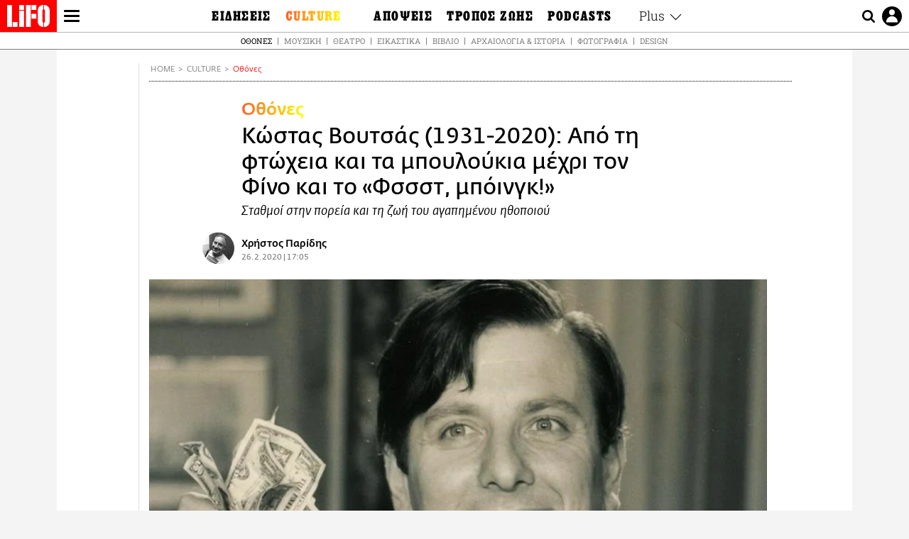

--- FILE ---
content_type: text/html; charset=UTF-8
request_url: https://www.lifo.gr/comment/847909
body_size: 37030
content:
<!DOCTYPE html><html lang="el" dir="ltr" prefix="og: https://ogp.me/ns#"><head><meta charset="utf-8" /><meta name="Generator" content="Drupal 9 (https://www.drupal.org)" /><meta name="MobileOptimized" content="width" /><meta name="HandheldFriendly" content="true" /><meta name="viewport" content="width=device-width, initial-scale=1, shrink-to-fit=no" /><link rel="canonical" href="https://www.lifo.gr/culture/cinema/kostas-boytsas-1931-2020-apo-ti-ftoheia-kai-ta-mpoyloykia-mehri-ton-fino-kai-fssst" /><link rel="shortlink" href="https://www.lifo.gr/node/864248" /><meta name="referrer" content="origin" /><meta name="rights" content="©2026 LiFO. All rights reserved." /><meta name="description" content="Σταθμοί στην πορεία και τη ζωή του αγαπημένου ηθοποιού" /><meta name="abstract" content="Σταθμοί στην πορεία και τη ζωή του αγαπημένου ηθοποιού" /><meta name="keywords" content="Οθόνες,Culture,Κώστας Βουτσάς,Πέθανε Κώστας Βουτσάς,ΕΛΛΗΝΕΣ ΗΘΟΠΟΙΟΙ,ΕΛΛΗΝΙΚΟΣ ΚΙΝΗΜΑΤΟΓΡΑΦΟΣ,ΒΙΟΓΡΑΦΙΑ" /><meta property="fb:admins" content="100001488586306" /><meta property="fb:app_id" content="655762191870497" /><link rel="shortcut icon" href="https://www.lifo.gr/favicon.ico" /><link rel="mask-icon" href="https://www.lifo.gr/images/logo.svg" /><link rel="icon" sizes="16x16" href="https://www.lifo.gr/favicon-16x16.png" /><link rel="icon" sizes="32x32" href="https://www.lifo.gr/favicon-32x32.png" /><link rel="icon" sizes="96x96" href="https://www.lifo.gr/favicon-96x96.png" /><link rel="icon" sizes="192x192" href="https://www.lifo.gr/android-icon-192x192.png" /><link rel="apple-touch-icon" href="https://www.lifo.gr/apple-icon-60x60.png" /><link rel="apple-touch-icon" sizes="72x72" href="https://www.lifo.gr/apple-icon-72x72.png" /><link rel="apple-touch-icon" sizes="76x76" href="https://www.lifo.gr/apple-icon-76x76.png" /><link rel="apple-touch-icon" sizes="114x114" href="https://www.lifo.gr/apple-icon-114x114.png" /><link rel="apple-touch-icon" sizes="120x120" href="https://www.lifo.gr/apple-icon-120x120.png" /><link rel="apple-touch-icon" sizes="144x144" href="https://www.lifo.gr/apple-icon-144x144.png" /><link rel="apple-touch-icon" sizes="152x152" href="https://www.lifo.gr/apple-icon-152x152.png" /><link rel="apple-touch-icon" sizes="180x180" href="https://www.lifo.gr/apple-icon-180x180.png" /><link rel="apple-touch-icon-precomposed" href="https://www.lifo.gr/apple-icon-57x57.png" /><meta property="og:site_name" content="LiFO.gr" /><meta property="og:type" content="article" /><meta property="og:url" content="https://www.lifo.gr/culture/cinema/kostas-boytsas-1931-2020-apo-ti-ftoheia-kai-ta-mpoyloykia-mehri-ton-fino-kai-fssst" /><meta property="og:title" content="Κώστας Βουτσάς (1931-2020): Από τη φτώχεια και τα μπουλούκια μέχρι τον Φίνο και το «Φσσστ, μπόινγκ!» | LiFO" /><meta property="og:description" content="Σταθμοί στην πορεία και τη ζωή του αγαπημένου ηθοποιού" /><meta property="og:image" content="https://www.lifo.gr/sites/default/files/styles/facebook_with_logo/public/articles/2020-03-15/kostas-voutsas-neos.jpg?itok=DeZAS54i" /><meta property="og:image:width" content="1200" /><meta property="og:image:height" content="630" /><meta property="og:updated_time" content="2020-02-26T17:05:00+0200" /><meta property="og:image:alt" content="Κώστας Βουτσάς (1931-2020): Από τη φτώχεια και τα μπουλούκια μέχρι τον Φίνο και το «Φσσστ, μπόινγκ!»" /><meta property="article:tag" content="Κώστας Βουτσάς" /><meta property="article:tag" content="Πέθανε Κώστας Βουτσάς" /><meta property="article:tag" content="ΕΛΛΗΝΕΣ ΗΘΟΠΟΙΟΙ" /><meta property="article:tag" content="ΕΛΛΗΝΙΚΟΣ ΚΙΝΗΜΑΤΟΓΡΑΦΟΣ" /><meta property="article:tag" content="ΒΙΟΓΡΑΦΙΑ" /><meta property="article:published_time" content="2020-02-26T17:05:00+0200" /><meta property="article:modified_time" content="2020-02-26T17:05:00+0200" /><meta name="twitter:card" content="summary_large_image" /><meta name="twitter:description" content="Σταθμοί στην πορεία και τη ζωή του αγαπημένου ηθοποιού" /><meta name="twitter:site" content="@lifomag" /><meta name="twitter:title" content="Κώστας Βουτσάς (1931-2020): Από τη φτώχεια και τα μπουλούκια μέχρι τον Φίνο και το «Φσσστ, μπόινγκ!» | LiFO" /><meta name="twitter:url" content="https://www.lifo.gr/culture/cinema/kostas-boytsas-1931-2020-apo-ti-ftoheia-kai-ta-mpoyloykia-mehri-ton-fino-kai-fssst" /><meta name="twitter:image:alt" content="Κώστας Βουτσάς (1931-2020): Από τη φτώχεια και τα μπουλούκια μέχρι τον Φίνο και το «Φσσστ, μπόινγκ!»" /><meta name="twitter:image:height" content="630" /><meta name="twitter:image:width" content="1200" /><meta name="twitter:image" content="https://www.lifo.gr/sites/default/files/styles/facebook_with_logo/public/articles/2020-03-15/kostas-voutsas-neos.jpg?itok=DeZAS54i" /><script type="application/ld+json">{
"@context": "https://schema.org",
"@graph": [
{
"@type": "NewsArticle",
"headline": "Κώστας Βουτσάς (1931-2020): Από τη φτώχεια και τα μπουλούκια μέχρι τον Φίνο και το «Φσσστ, μπόινγκ!»",
"name": "Κώστας Βουτσάς (1931-2020): Από τη φτώχεια και τα μπουλούκια μέχρι τον Φίνο και το «Φσσστ, μπόινγκ!»",
"about": [
"Κώστας Βουτσάς",
"Πέθανε Κώστας Βουτσάς",
"ΕΛΛΗΝΕΣ ΗΘΟΠΟΙΟΙ",
"ΕΛΛΗΝΙΚΟΣ ΚΙΝΗΜΑΤΟΓΡΑΦΟΣ",
"ΒΙΟΓΡΑΦΙΑ"
],
"description": "Σταθμοί στην πορεία και τη ζωή του αγαπημένου ηθοποιού",
"image": {
"@type": "ImageObject",
"representativeOfPage": "True",
"url": "https://www.lifo.gr/sites/default/files/styles/facebook_with_logo/public/articles/2020-03-15/kostas-voutsas-neos.jpg?itok=DeZAS54i",
"width": "1200",
"height": "630"
},
"datePublished": "2020-02-26T17:05:00+0200",
"dateModified": "2020-02-26T17:05:00+0200",
"author": {
"@type": "Person",
"@id": "https://www.lifo.gr/authors/hristos-paridis",
"name": "Χρήστος Παρίδης",
"url": "https://www.lifo.gr/authors/hristos-paridis"
},
"publisher": {
"@type": "NewsMediaOrganization",
"@id": "https://www.lifo.gr/",
"name": "LiFO.gr",
"url": "https://www.lifo.gr/",
"sameAs": [
"https://www.facebook.com/lifo.mag",
"https://www.instagram.com/lifomag/",
"https://www.instagram.com/lifomag/"
],
"logo": {
"@type": "ImageObject",
"url": "https://www.lifo.gr/images/lifo-logo-amp2.png",
"width": "120",
"height": "60"
}
},
"articleBody": "Ο Κώστας Βουτσάς γεννήθηκε το 1931 στην Αθήνα, στον Βύρωνα, που τότε ήταν γνωστότερος ως Κοπανάς, αλλά πολύ σύντομα η οικογένειά του μετακόμισε στη Θεσσαλονίκη, όπου έζησε τα παιδικά του χρόνια. Ο πατέρας του, εργοδηγός στο επάγγελμα, ως δηλωμένος κομμουνιστής και από τα αρχαιότερα μέλη του ΚΚΕ, όλη του τη ζωή αντιμετώπιζε προβλήματα στο να βρει δουλειά κι αυτό πάντα είχε συνέπειες στα παιδιά του. Τα πράγματα στον Βορρά δεν αποδείχτηκαν πολύ καλύτερα και, καθώς σύντομα ήρθε η Κατοχή, έζησαν μαύρες φτώχειες. Έτσι, ο μικρός Κώστας όργωνε τη Θεσσαλονίκη μ\u0026#039; ένα κασελάκι, πουλώντας τσιγάρα ή συμμετέχοντας στα κόλπα των παπατζήδων γύρω από τον Βαρδάρη. Για να βγάλει παραπάνω χρήματα, σκαρφιζόταν διάφορες μικροαπατεωνιές και σκανταλιές, τις οποίες χρόνια αργότερα αποκάλυπτε στις συνεντεύξεις του, διανθίζοντάς τες με κωμικά περιστατικά και προκαλώντας το γέλιο. Έτσι έκανε, άλλωστε, σε όλη του τη ζωή με μοναδικό και απολαυστικό τρόπο, καταφέρνοντας να στρέφει όλα τα φώτα πάνω του, κυρίως στη μεγάλη του πορεία στη σκηνή και κυρίως στο πανί. Ήταν τρία αδέλφια, είχε έναν αδελφό και μια αδελφή. Οι ελπίδες των γονιών του ήταν να τον δουν στο πανεπιστήμιο, γεωπόνο ή χημικό, αν και ένας γιος κομμουνιστή, και μάλιστα μέλος στη Νεολαία των Αετόπουλων, μετά τον Εμφύλιο δεν είχε πολλές ελπίδες να προοδεύσει ή και να μακροημερεύσει. Όταν, όμως, εντελώς τυχαία συμμετείχε σε μια ερασιτεχνική παράσταση στη κατασκήνωση του Βυζαντινού Αθλητικού Ομίλου, παριστάνοντας τον μεθυσμένο, ήταν ολοφάνερο ότι το μέλλον του ήταν αλλού. Στο σπίτι έγινε καβγάς, αλλά εκείνος το είχε αποφασίσει. Πήγε στη Δραματική Σχολή του Μακεδονικού Ωδείου, μια σχολή που δεν ήταν αναγνωρισμένη, ενώ, σύμφωνα με το παλιό σύστημα, θα έπρεπε να δώσει εξετάσεις για άδεια ηθοποιού ‒ σε αυτές τις εξετάσεις απέτυχε δύο φορές. Για δύο χρόνια αλώνιζε τη Μακεδονία μέσα στο κρύο και γενικά υπό πολύ κακές συνθήκες, παίζοντας στα μπουλούκια, μέχρι που πέρασε ακρόαση για τον θίασο της Καλής Καλό. Εκείνη αναγνώρισε το κωμικό του ταλέντο και τον ξεχώρισε μαζί με μια κοπέλα, την Κική Παπαδοπούλου, τη μετέπειτα σπουδαία τραγουδίστρια Μαρινέλλα. Για δύο χρόνια αλώνιζε τη Μακεδονία μέσα στο κρύο και γενικά υπό πολύ κακές συνθήκες, παίζοντας στα μπουλούκια, μέχρι που πέρασε ακρόαση για τον θίασο της Καλής Καλό. Εκείνη αναγνώρισε το κωμικό του ταλέντο και τον ξεχώρισε μαζί με μια κοπέλα, την Κική Παπαδοπούλου, τη μετέπειτα σπουδαία τραγουδίστρια Μαρινέλλα. Ήταν χάρη στην Καλό που κατέβηκε στην Αθήνα να κυνηγήσει μια καριέρα στην υποκριτική. Μάλιστα, για να επικυρώσει το φευγιό του, λίγο πριν μπει στο τρένο, σήκωσε μια μαύρη πέτρα και την πέταξε πίσω του. Από το Θέατρο Περοκέ, όπου εμφανιζόταν, περνούσε όλη η καλλιτεχνική Αθήνα και κει απέκτησε τους πρώτους του θαυμαστές. Τότε κατηφόρισε από τη Θεσσαλονίκη στην πρωτεύουσα και ο μελλοντικός του μέντορας και φίλος, επίσης θεατρίνος, αλλά με βλέψεις σκηνοθέτη, Γιάννης Δαλιανίδης. Η πρώτη του ταινία, βέβαια, ήταν το 1956 με τον Γιώργο Λαζαρίδη, το «Ο μπαμπάς εκπαιδεύεται». Στην αυτοκρατορία της Φίνος Φιλμ μπήκε χάρη στον Αλέκο Σακελλάριο, που του έδωσε έναν μικρό ρόλο στην ταινία του « Η κυρά μας η μαμή» (1958). Η μεγάλη επιτυχία ήρθε το 1961, με έναν επίσης μικρό, αλλά χαρακτηριστικό ρόλο στο «Η Αλίκη στο ναυτικό», έναν κωμικό ρόλο στο «Ο σκληρός άνδρας», που ο Γιάννης Δαλιανίδης «αναγκάστηκε» να γυρίσει για να περάσει τις εξετάσεις του Φίνου, ενώ ετοίμαζε την πρώτη του δραματική ταινία, τον «Κατήφορο». Αλλά και κει ο συμπατριώτης και φίλος του από τα μπουλούκια κωμικό ρόλο τού εμπιστεύτηκε. Αν και μέγας γυναικάς από μικρός, στη μεγάλη οθόνη δεν θα καθιερωνόταν ως ζεν πρεμιέ αλλά ως πρώτης τάξεως κωμικός, ζαβολιάρης, ατζαμής και κάπως αφελής ‒ πάντα όμως ερωτύλος. Η ταινία ανέδειξε μέσα σε μια νύχτα τους πρωταγωνιστές Λάσκαρη, Κούρκουλο και Βουτσά σε σταρ, ενώ αποτέλεσε τη μεγαλύτερη επιτυχία του ελληνικού κινηματογράφου, αν και με παντελώς άγνωστους ηθοποιούς καθιερώνοντας τον Γιάννη Δαλιανίδη ως έναν από τους εμπορικότερους σκηνοθέτες της εποχής. Τα χρόνια που ακολούθησαν και κάλυψαν ολόκληρη τη δεκαετία του \u0026#039;60 ο Κώστας Βουτσάς αποτέλεσε αναπόσπαστο μέλος της ιδιαίτερα πετυχημένης και δημοφιλούς ομάδας-θιάσου του Δαλιανίδη. Έτσι, πρωταγωνίστησε σε αξέχαστες κωμωδίες που σήμερα θεωρούνται πλέον κλασικές, πάντα ζευγάρι με τη Μάρθα Καραγιάννη, δίνοντας συχνά σπουδαίες ερμηνείες σε ταινίες όπως το «Μερικοί το προτιμούν κρύο», η «Ψεύτρα» (με την Αλίκη Βουγιουκλάκη), η «Χαρτοπαίχτρα», το «Μια κυρία στα μπουζούκια», ο «Γόης», ο «Ψεύτης», οι «Θαλασσιές οι χάντρες», ο «Τέντυ μπόι αγάπη μου», ο «Ξυπόλυτος πρίγκηψ», ο «Γαμπρός απ\u0026#039; το Λονδίνο», το «Κορίτσια για φίλημα», το «Για ποιον χτυπά η κουδούνα», το «Είκοσι γυναίκες κι εγώ» κ.ά. Ακόμα κι αν δεν ήταν ο πρωταγωνιστής, ξεχώριζε για το κωμικό του ταλέντο, ενώ ατάκες σαν το «έχω και κότερο, πάμε μια βόλτα;» ή το «Κατίνα, σαλαμάκι» έχουν μείνει ανεξίτηλες στη μνήμη κάθε Έλληνα, όπως και τραγουδιστικά ευρήματα σαν το «Φσσστ, μπόινγκ!» και το «Αψού, γείτσες!» ή οι καρπαζιές του στον Αλέκο Τζανετάκο και στον Σωτήρη Τζεβελέκο. Μέσα σε σύντομο διάστημα κατάφερε να ανεβάσει το κασέ του σε ύψη ανάλογα με εκείνα της Βουγιουκλάκη και της Βλαχοπούλου (τα 3 πιο καλοπληρωμένα «β» του εμπορικού σινεμά), «προδίδοντας» μια εποχή τον Φίνο για τον Καρατζόπουλο, ο οποίος του έδωσε σχεδόν τα διπλάσια. Παρ\u0026#039; όλα αυτά, στη Φίνος Φιλμ και στον Δαλιανίδη οφείλει τις δύο σημαντικότερες ταινίες και ερμηνείες του, τη «Νύχτα γάμου» και το εξαιρετικό «Ανθρωπάκι». Και στις δύο υποδύεται τον τυπικό μικροαστό, μαμάκια, αφελή, μαλθακό ερωτοχτυπημένο άντρα που δεν μπορεί να ελέγξει τη γυναίκα του. Σημειωτέον ότι και στις δύο μιλάει με κωνσταντινουπολίτικη προφορά. Τα χρόνια της χούντας κατάφερε να μείνει ουδέτερος, αν και κυκλοφόρησε μια φωτογραφία του με τον δικτάτορα Παπαδόπουλο να τσουγκρίζουν πασχαλινά αυγά σε γλέντι στρατοπέδου. Πολλά χρόνια μετά εξήγησε ότι δέχτηκε να παρουσιαστεί σε τέτοιες περιστάσεις, καθώς ήταν ο μόνος τρόπος να συνεχίσει ως ηθοποιός και να μην καταλήξει εξόριστος στη Μακρόνησο. Η δική του αντίσταση έγινε όταν έδωσε το «παρών» στο Πολυτεχνείο, με αποτέλεσμα να κοπεί εκπομπή του στην τότε κρατική τηλεόραση. Να προσθέσουμε, δε, ότι από τη Μεταπολίτευση και εντεύθεν, ως φόρο τιμής στον πατέρα του, ψήφιζε πάντα ΚΚΕ. Παράλληλα, δημιούργησε τον δικό του θίασο, όπου έπαιξε όλα τα είδη θεάτρου, κυρίως όμως, κωμωδία, από φάρσα και επιθεώρηση έως μιούζικαλ και αργότερα κλασικούς. Θριάμβευσε στο «Αγάπη μου, παλιόγρια» του Νίκου Τσιφόρου, που έγινε και επιτυχημένη ταινία με τον ίδιο και την Ξένια Καλογεροπούλου, στα «Ο νονός μου ο διάβολος» και «Ο καπεταν-Κώστας στο Πόρτο-Λιμπερτά» του Κώστα Πρετεντέρη, στο «Μπαμπά, ποιος είναι ο μπαμπάς μου;» του Ασημάκη Γιαλαμά, αλλά και στου Ντάριο Φο το «Όποιος κλέβει ένα πόδι κερδίζει στην αγάπη», που ανέβασε με τη Μάρω Κοντού. Δοκιμάστηκε με ανάλογη επιτυχία και σε γυναικείο ρόλο, στη θεατρική μεταφορά της μεγάλης κινηματογραφικής επιτυχίας «Τούτσι». Στην τηλεόραση πρωτοεμφανίστηκε το 1973 με τη σειρά «Βαριετέ», ενώ αμέσως μετά, κατά τη Μεταπολίτευση, στη σειρά του Κώστα Πρετεντέρη, «Ονειροπαρμένος». Συνέχισε με άλλες δημοφιλείς σειρές, όπως το «Ημερολόγιο ενός θυρωρού» στην ΥΕΝΕΔ το 1979 και ο «Ανδροκλής και τα λιοντάρια του» στην ΕΡΤ το 1985, και με άλλες πολλές με την έλευση της ιδιωτικής τηλεόρασης, οπότε του δόθηκε η ευκαιρία να δοκιμαστεί και σε δραματικούς ρόλους. Με την παλιά κινηματογραφική βιομηχανία να αποτελεί παρελθόν πια, τη δεκαετία του \u0026#039;80 και την «αμαρτωλή» εποχή της βιντεοκασέτας συμμετείχε σε αρκετές, καθώς αυτό που τον ενδιέφερε πάντα ήταν να δουλεύει, αδιαφορώντας για την ποιότητα των σεναρίων και το επίπεδο της παραγωγής. Άλλωστε, πολλοί παλιοί του συνάδελφοι από τη Φίνος Φιλμ βρήκαν απασχόληση στο είδος, συμπεριλαμβανομένου του Δαλιανίδη, που χρησιμοποίησε ψευδώνυμο όμως. Ήταν από τους ελάχιστους της παλιάς σχολής που τους πλησίασαν σκηνοθέτες του Νέου Ελληνικού Κινηματογράφου. Κάπως έτσι προέκυψε η ταινία «Ο έρωτας του Οδυσσέα» του Βασίλη Βαφέα, χάρη στην οποία κέρδισε το 1984 το Βραβείο Ερμηνείας στο Φεστιβάλ Θεσσαλονίκης. Όσο ωρίμαζε, τολμούσε όλο και περισσότερες συμμετοχές σε κλασικά έργα στο θέατρο. Έτσι, το 1992 επέστρεψε στη Θεσσαλονίκη μετά από πρόταση του ΚΘΒΕ να πρωταγωνιστήσει στον «Αρχοντοχωριάτη» του Μολιέρου. Ο Κώστας Βουτσάς, όμως, έπαιξε και σε έργα του μεγάλου κωμωδιογράφου της αρχαιότητας, Αριστοφάνη, στις «Θεσμοφοριάζουσες», στους «Σφήκες» και στους «Όρνιθες», σημειώνοντας μεγάλη επιτυχία στην Επίδαυρο, όπου σημειώθηκε κοσμοσυρροή. Τα τελευταία χρόνια συμμετείχε σε μεγάλες επιτυχίες, όπως το «Μπαμπά, μην ξαναπεθάνεις Παρασκευή» του Αλέξανδρου Ρήγα, ή σε υπερπαραγωγές όπως το «Σμύρνη μου αγαπημένη» της Μιμής Ντενίση, αλλά και σε παιδικές παραστάσεις. Γλεντζές και κοσμοπολίτης, δεν πέρασε νύχτα που να μην κυκλοφορήσει στις κοσμικές πιάτσες, από νέος και δημοφιλής σταρ της Φίνος Φιλμ μέχρι πρόσφατα, σκορπώντας γέλια και χαρά σε φίλους και γνωστούς. Σημαντικός συλλέκτης έργων τέχνης, εξέπληττε ευχάριστα με τις γνώσεις του στον εικαστικό τομέα, ενώ μεγάλη του καλλιτεχνική επιθυμία ήταν να πάρει τα δικαιώματα του «Αmour» του Μίκαελ Χάνεκε για να γυρίσει το ελληνικό remake. Ακάματος «κυνηγός» και εραστής, συνδέθηκε με πολλές γυναίκες περισσότερο ή λιγότερο γνωστές, όπως η ντίβα της επιθεώρησης Σπεράντζα Βρανά, ενώ έχει στο ενεργητικό του τέσσερις γάμους και τέσσερα παιδιά. Από τον πρώτο γάμο του με την Έρρικα Μπρόγιερ απέκτησε μια κόρη, τη Σάντρα, από τον δεύτερο γάμο του με τη Θεανώ Παπασπύρου δύο κόρες, τη Θεοδώρα και τη Νικολέτα. Δικό του παιδί θεωρούσε τον ηθοποιό Άνθιμο Ανανιάδη, παιδί της τρίτης του γυναίκας, Εύης Καραγιάννη, αλλά έπρεπε να περάσει το κατώφλι των 80 ετών για να αποκτήσει ένα αγοράκι, τον Φοίβο, από τον τέταρτο γάμο του με την κατά 39 χρόνια μικρότερή του ηθοποιό και θεατρική παραγωγό Αλίκη Κατσαβού. Σκηνή από το εξαιρετικό «Ανθρωπάκι» Φσσστ, μπόινγκ! (Κάτι να καίει, 1963) Κορίτσια για φίλημα, 1965",
"keywords": [
"Οθόνες",
"Culture",
"Κώστας Βουτσάς",
"Πέθανε Κώστας Βουτσάς",
"ΕΛΛΗΝΕΣ ΗΘΟΠΟΙΟΙ",
"ΕΛΛΗΝΙΚΟΣ ΚΙΝΗΜΑΤΟΓΡΑΦΟΣ",
"ΒΙΟΓΡΑΦΙΑ"
],
"articleSection": [
"Οθόνες",
"Culture"
],
"mainEntityOfPage": "https://www.lifo.gr/culture/cinema/kostas-boytsas-1931-2020-apo-ti-ftoheia-kai-ta-mpoyloykia-mehri-ton-fino-kai-fssst"
},
{
"@type": "Organization",
"additionalType": "NewsMediaOrganization",
"@id": "https://www.lifo.gr",
"description": "Εβδομαδιαίο free press που διανέμεται σε επιλεγμένα σημεία σε Αθήνα και Θεσσαλονίκη. Δημιούργημα του δημοσιογράφου Στάθη Τσαγκαρουσιάνου, κυκλοφορεί από τον Δεκέμβριο του 2005.",
"name": "LiFO",
"sameAs": [
"https://www.facebook.com/lifo.mag",
"https://twitter.com/lifomag",
"https://instagram.com/lifomag"
],
"url": "https://www.lifo.gr",
"telephone": "210 3254290",
"image": {
"@type": "ImageObject",
"url": "https://www.lifo.gr/images/lifo-logo-amp2.png",
"width": "120",
"height": "60"
},
"logo": {
"@type": "ImageObject",
"url": "https://www.lifo.gr/images/lifo-logo-amp2.png",
"width": "120",
"height": "60"
},
"address": {
"@type": "PostalAddress",
"streetAddress": "Βουλής 22",
"addressLocality": "Σύνταγμα",
"postalCode": "10563",
"addressCountry": "Ελλάδα"
}
},
{
"@type": "WebPage",
"breadcrumb": {
"@type": "BreadcrumbList",
"itemListElement": [
{
"@type": "ListItem",
"position": 1,
"name": "Home",
"item": "https://www.lifo.gr/"
},
{
"@type": "ListItem",
"position": 2,
"name": "Culture",
"item": "https://www.lifo.gr/culture"
},
{
"@type": "ListItem",
"position": 3,
"name": "Οθόνες",
"item": "https://www.lifo.gr/culture/cinema"
},
{
"@type": "ListItem",
"position": 4,
"name": "Κώστας Βουτσάς (1931-2020): Από τη φτώχεια και τα μπουλούκια μέχρι τον Φίνο και το «Φσσστ, μπόινγκ!»",
"item": "https://www.lifo.gr/culture/cinema/kostas-boytsas-1931-2020-apo-ti-ftoheia-kai-ta-mpoyloykia-mehri-ton-fino-kai-fssst"
}
]
},
"isAccessibleForFree": "True"
},
{
"@type": "WebSite",
"@id": "https://www.lifo.gr/",
"name": "LiFO",
"url": "https://www.lifo.gr/",
"publisher": {
"@type": "Organization",
"name": "LiFO",
"url": "https://www.lifo.gr/",
"logo": {
"@type": "ImageObject",
"url": "https://www.lifo.gr/images/logo.png",
"width": "120",
"height": "60"
}
}
}
]
}</script><meta http-equiv="x-ua-compatible" content="ie=edge" /><link rel="amphtml" href="https://www.lifo.gr/culture/cinema/kostas-boytsas-1931-2020-apo-ti-ftoheia-kai-ta-mpoyloykia-mehri-ton-fino-kai-fssst?amp" /><title>Κώστας Βουτσάς (1931-2020): Από τη φτώχεια και τα μπουλούκια μέχρι τον Φίνο και το «Φσσστ, μπόινγκ!» | LiFO</title><link rel="dns-prefetch" href="//www.googletagservices.com/"><link rel="dns-prefetch" href="//partner.googleadservices.com/"><link rel="dns-prefetch" href="//cdn.orangeclickmedia.com/"><link rel="dns-prefetch" href="https://securepubads.g.doubleclick.net/"><link rel="dns-prefetch" href="//ajax.googleapis.com"><link rel="dns-prefetch" href="//stats.g.doubleclick.net/"><link rel="dns-prefetch" href="//bs.serving-sys.com/"><link rel="dns-prefetch" href="//tpc.googlesyndication.com/"><link rel="dns-prefetch" href="//obj.adman.gr/"><link rel="preload" as="font" href="/themes/custom/bootstrap_sass/xassets/fonts/FedraSansGreek-BookTF.woff2" type="font/woff2" crossorigin="anonymous"><link rel="preload" as="font" href="/themes/custom/bootstrap_sass/xassets/fonts/FedraSansGreek-BookItalic.woff2" type="font/woff2" crossorigin="anonymous"><link rel="preload" as="font" href="/themes/custom/bootstrap_sass/xassets/fonts/FedraSansGreek-NormalTF.woff2" type="font/woff2" crossorigin="anonymous"><link rel="preload" as="font" href="/themes/custom/bootstrap_sass/xassets/fonts/FedraSansGreek-MediumTF.woff2" type="font/woff2" crossorigin="anonymous"><link rel="preload" as="font" href="/themes/custom/bootstrap_sass/xassets/fonts/HGF-Thin.woff2" type="font/woff2" crossorigin="anonymous"><link rel="preload" as="font" href="/themes/custom/bootstrap_sass/xassets/fonts/HGF-Book.woff2" type="font/woff2" crossorigin="anonymous"><link rel="preload" as="font" href="/themes/custom/bootstrap_sass/xassets/fonts/HGF-BoldOblique.woff2" type="font/woff2" crossorigin="anonymous"><link rel="preload" as="font" href="/themes/custom/bootstrap_sass/xassets/fonts/HGF-Medium.woff2" type="font/woff2" crossorigin="anonymous"><link rel="preload" as="font" href="/themes/custom/bootstrap_sass/xassets/fonts/LifoEgyptianWeb.woff2" type="font/woff2" crossorigin="anonymous"><link rel="preload" as="font" href="/themes/custom/bootstrap_sass/xassets/fonts/RobotoSlab-Light.woff2" type="font/woff2" crossorigin="anonymous"><link rel="preload" as="font" href="/themes/custom/bootstrap_sass/xassets/fonts/RobotoSlab-Regular.woff2" type="font/woff2" crossorigin="anonymous"><script type="text/javascript">
window._xadsLoaded = false;
loadScript('//cdn.orangeclickmedia.com/tech/v3.lifo.gr/ocm.js');
loadScript('//securepubads.g.doubleclick.net/tag/js/gpt.js');
loadScript('//pagead2.googlesyndication.com/pagead/js/adsbygoogle.js');
loadScript('/themes/custom/bootstrap_sass/xassets/js/xads-articles.js?v=1.1.0');
function loadAds() {
if (!window._xadsLoaded) {
loadScript('/themes/custom/bootstrap_sass/js/adblock.detect.js?v=1.0.0');
loadScript('https://apps-cdn.relevant-digital.com/static/tags/1137447286956292940.js');
loadAdman();
loadOneSignal();
window._xadsLoaded = true;
}
}
function loadScript(src) {
var script = document.createElement('script');
script.src = src;
document.head.appendChild(script);
}
function loadAdman() {
var script = document.createElement('script');
script.src = 'https://static.adman.gr/adman.js';
document.head.appendChild(script);
window.AdmanQueue=window.AdmanQueue||[];
AdmanQueue.push(function(){
Adman.adunit({id:475,h:'https://x.grxchange.gr',inline:true})
});
}
function loadOneSignal() {
loadScript('//cdn.onesignal.com/sdks/OneSignalSDK.js');
setTimeout(function() {
var OneSignal = window.OneSignal || [];
OneSignal.push(function() {
OneSignal.init({
appId: "5c2de52e-202f-46d2-854a-c93489c04d14",
safari_web_id: "web.onesignal.auto.3db514d6-c75f-4a27-ad99-adae19a9a814",
subdomainName: "lifo",
promptOptions: {
actionMessage: "Θέλετε να λαμβάνετε πρώτοι ενημερώσεις για ό,τι συμβαίνει από το lifo.gr;",
acceptButtonText: "ΝΑΙ",
cancelButtonText: "Όχι",
},
});
OneSignal.showSlidedownPrompt();
});
}, 2000);
}
window.addEventListener('load', function () {
var botPattern = "(googlebot\/|bot|Googlebot-Mobile|Googlebot-Image|Google favicon|Mediapartners-Google|Chrome-Lighthouse|bingbot)";
var re = new RegExp(botPattern, 'i');
var userAgent = navigator.userAgent;
if (!re.test(userAgent)) {
var host = 'lifo.gr';
var element = document.createElement('script');
var firstScript = document.getElementsByTagName('script')[0];
var url = 'https://cmp.inmobi.com'
.concat('/choice/', 'sp3rHHuKshJjA', '/', host, '/choice.js?tag_version=V3');
var uspTries = 0;
var uspTriesLimit = 3;
element.async = true;
element.type = 'text/javascript';
element.src = url;
firstScript.parentNode.insertBefore(element, firstScript);
function makeStub() {
var TCF_LOCATOR_NAME = '__tcfapiLocator';
var queue = [];
var win = window;
var cmpFrame;
function addFrame() {
var doc = win.document;
var otherCMP = !!(win.frames[TCF_LOCATOR_NAME]);
if (!otherCMP) {
if (doc.body) {
var iframe = doc.createElement('iframe');
iframe.style.cssText = 'display:none';
iframe.name = TCF_LOCATOR_NAME;
doc.body.appendChild(iframe);
} else {
setTimeout(addFrame, 5);
}
}
return !otherCMP;
}
function tcfAPIHandler() {
var gdprApplies;
var args = arguments;
if (!args.length) {
return queue;
} else if (args[0] === 'setGdprApplies') {
if (
args.length > 3 &&
args[2] === 2 &&
typeof args[3] === 'boolean'
) {
gdprApplies = args[3];
if (typeof args[2] === 'function') {
args[2]('set', true);
}
}
} else if (args[0] === 'ping') {
var retr = {
gdprApplies: gdprApplies,
cmpLoaded: false,
cmpStatus: 'stub'
};
if (typeof args[2] === 'function') {
args[2](retr);
}
} else {
if(args[0] === 'init' && typeof args[3] === 'object') {
args[3] = Object.assign(args[3], { tag_version: 'V3' });
}
queue.push(args);
}
}
function postMessageEventHandler(event) {
var msgIsString = typeof event.data === 'string';
var json = {};
try {
if (msgIsString) {
json = JSON.parse(event.data);
} else {
json = event.data;
}
} catch (ignore) {}
var payload = json.__tcfapiCall;
if (payload) {
window.__tcfapi(
payload.command,
payload.version,
function(retValue, success) {
var returnMsg = {
__tcfapiReturn: {
returnValue: retValue,
success: success,
callId: payload.callId
}
};
if (msgIsString) {
returnMsg = JSON.stringify(returnMsg);
}
if (event && event.source && event.source.postMessage) {
event.source.postMessage(returnMsg, '*');
}
},
payload.parameter
);
}
}
while (win) {
try {
if (win.frames[TCF_LOCATOR_NAME]) {
cmpFrame = win;
break;
}
} catch (ignore) {}
if (win === window.top) {
break;
}
win = win.parent;
}
if (!cmpFrame) {
addFrame();
win.__tcfapi = tcfAPIHandler;
win.addEventListener('message', postMessageEventHandler, false);
}
};
makeStub();
function makeGppStub() {
const CMP_ID = 10;
const SUPPORTED_APIS = [
'2:tcfeuv2',
'6:uspv1',
'7:usnatv1',
'8:usca',
'9:usvav1',
'10:uscov1',
'11:usutv1',
'12:usctv1'
];
window.__gpp_addFrame = function (n) {
if (!window.frames[n]) {
if (document.body) {
var i = document.createElement("iframe");
i.style.cssText = "display:none";
i.name = n;
document.body.appendChild(i);
} else {
window.setTimeout(window.__gpp_addFrame, 10, n);
}
}
};
window.__gpp_stub = function () {
var b = arguments;
__gpp.queue = __gpp.queue || [];
__gpp.events = __gpp.events || [];
if (!b.length || (b.length == 1 && b[0] == "queue")) {
return __gpp.queue;
}
if (b.length == 1 && b[0] == "events") {
return __gpp.events;
}
var cmd = b[0];
var clb = b.length > 1 ? b[1] : null;
var par = b.length > 2 ? b[2] : null;
if (cmd === "ping") {
clb(
{
gppVersion: "1.1", // must be “Version.Subversion”, current: “1.1”
cmpStatus: "stub", // possible values: stub, loading, loaded, error
cmpDisplayStatus: "hidden", // possible values: hidden, visible, disabled
signalStatus: "not ready", // possible values: not ready, ready
supportedAPIs: SUPPORTED_APIS, // list of supported APIs
cmpId: CMP_ID, // IAB assigned CMP ID, may be 0 during stub/loading
sectionList: [],
applicableSections: [-1],
gppString: "",
parsedSections: {},
},
true
);
} else if (cmd === "addEventListener") {
if (!("lastId" in __gpp)) {
__gpp.lastId = 0;
}
__gpp.lastId++;
var lnr = __gpp.lastId;
__gpp.events.push({
id: lnr,
callback: clb,
parameter: par,
});
clb(
{
eventName: "listenerRegistered",
listenerId: lnr, // Registered ID of the listener
data: true, // positive signal
pingData: {
gppVersion: "1.1", // must be “Version.Subversion”, current: “1.1”
cmpStatus: "stub", // possible values: stub, loading, loaded, error
cmpDisplayStatus: "hidden", // possible values: hidden, visible, disabled
signalStatus: "not ready", // possible values: not ready, ready
supportedAPIs: SUPPORTED_APIS, // list of supported APIs
cmpId: CMP_ID, // list of supported APIs
sectionList: [],
applicableSections: [-1],
gppString: "",
parsedSections: {},
},
},
true
);
} else if (cmd === "removeEventListener") {
var success = false;
for (var i = 0; i < __gpp.events.length; i++) {
if (__gpp.events[i].id == par) {
__gpp.events.splice(i, 1);
success = true;
break;
}
}
clb(
{
eventName: "listenerRemoved",
listenerId: par, // Registered ID of the listener
data: success, // status info
pingData: {
gppVersion: "1.1", // must be “Version.Subversion”, current: “1.1”
cmpStatus: "stub", // possible values: stub, loading, loaded, error
cmpDisplayStatus: "hidden", // possible values: hidden, visible, disabled
signalStatus: "not ready", // possible values: not ready, ready
supportedAPIs: SUPPORTED_APIS, // list of supported APIs
cmpId: CMP_ID, // CMP ID
sectionList: [],
applicableSections: [-1],
gppString: "",
parsedSections: {},
},
},
true
);
} else if (cmd === "hasSection") {
clb(false, true);
} else if (cmd === "getSection" || cmd === "getField") {
clb(null, true);
}
//queue all other commands
else {
__gpp.queue.push([].slice.apply(b));
}
};
window.__gpp_msghandler = function (event) {
var msgIsString = typeof event.data === "string";
try {
var json = msgIsString ? JSON.parse(event.data) : event.data;
} catch (e) {
var json = null;
}
if (typeof json === "object" && json !== null && "__gppCall" in json) {
var i = json.__gppCall;
window.__gpp(
i.command,
function (retValue, success) {
var returnMsg = {
__gppReturn: {
returnValue: retValue,
success: success,
callId: i.callId,
},
};
event.source.postMessage(msgIsString ? JSON.stringify(returnMsg) : returnMsg, "*");
},
"parameter" in i ? i.parameter : null,
"version" in i ? i.version : "1.1"
);
}
};
if (!("__gpp" in window) || typeof window.__gpp !== "function") {
window.__gpp = window.__gpp_stub;
window.addEventListener("message", window.__gpp_msghandler, false);
window.__gpp_addFrame("__gppLocator");
}
};
makeGppStub();
var uspStubFunction = function() {
var arg = arguments;
if (typeof window.__uspapi !== uspStubFunction) {
setTimeout(function() {
if (typeof window.__uspapi !== 'undefined') {
window.__uspapi.apply(window.__uspapi, arg);
}
}, 500);
}
};
var checkIfUspIsReady = function() {
uspTries++;
if (window.__uspapi === uspStubFunction && uspTries < uspTriesLimit) {
console.warn('USP is not accessible');
} else {
clearInterval(uspInterval);
}
};
if (typeof window.__uspapi === 'undefined') {
window.__uspapi = uspStubFunction;
var uspInterval = setInterval(checkIfUspIsReady, 6000);
}
__tcfapi('addEventListener', 2, function(tcData, success) {
if (success && (tcData.eventStatus === 'tcloaded' || tcData.eventStatus === 'useractioncomplete')) {
if (!tcData.gdprApplies) {
loadAds();
} else {
var hasPurposeOneConsent = tcData.purpose.consents['1'];
var hasGoogleConsent = false;
window.requestNonPersonalizedAds = 1;
if (hasPurposeOneConsent) {
if (tcData.vendor.consents['755'] && tcData.vendor.legitimateInterests['755']) {
if ((tcData.purpose.consents['2'] || tcData.purpose.legitimateInterests['2']) && (tcData.purpose.consents['7'] || tcData.purpose.legitimateInterests['7']) && (tcData.purpose.consents['9'] || tcData.purpose.legitimateInterests['9']) && (tcData.purpose.consents['10'] || tcData.purpose.legitimateInterests['10'])) {
hasGoogleConsent = true;
if ((tcData.purpose.consents['3'] || tcData.purpose.legitimateInterests['3']) && (tcData.purpose.consents['4'] || tcData.purpose.legitimateInterests['4'])) {
window.requestNonPersonalizedAds = 0;
}
}
}
if (hasGoogleConsent) {
loadAds();
}
}
}
}
});
}
});
</script><script>(function(w,d,s,l,i){w[l]=w[l]||[];w[l].push({'gtm.start':
new Date().getTime(),event:'gtm.js'});var f=d.getElementsByTagName(s)[0],
j=d.createElement(s),dl=l!='dataLayer'?'&l='+l:'';j.defer=true;j.src=
'https://www.googletagmanager.com/gtm.js?id='+i+dl;f.parentNode.insertBefore(j,f);
})(window,document,'script','dataLayer','GTM-TQM6NLQ');</script><!-- START CSS PLACEHOLDER --><link rel="stylesheet" media="all" href="/sites/default/files/css/css_SdY8HQqFMHFu5PRqFLN8ZCYlKgGpUqFWZsCaB9klTRs.css" /><link rel="stylesheet" media="all" href="/sites/default/files/css/css_DOVyxBcJGUb6WZlM1Mxx-wjtPAcs-SDFfFVCSCA0lNE.css" /> <!-- END CSS PLACEHOLDER --><script>
//set if cookiebot exists on the page
window.cookiebotActive = true;
console.log("%cLiFO", "font-size: 31px; font-family: impact, arial, helvetica, sans-serif; font-weight: bold; color: #ff0000;");
</script><script>
function lazyLoadScript(src) {
return new Promise(function (resolve, reject) {
var script = document.createElement("script");
script.onload = function () {
resolve();
};
script.onerror = function () {
reject();
};
script.defer = true;
script.src = src;
document.body.appendChild(script);
});
}
var googletag = googletag || {};
googletag.cmd = googletag.cmd || [];
var layout = 'details_mediaontop';
var isBlogTemplate = false;
var isDetails = true;
var adsSection = 'articles';
var adsCategory = 'culture';
var adsSubCategory = 'othones';
var adsItemId = '864248';
var adsTopicId = '';
var adsTags = ['Κώστας Βουτσάς','Πέθανε Κώστας Βουτσάς','ΕΛΛΗΝΕΣ ΗΘΟΠΟΙΟΙ','ΕΛΛΗΝΙΚΟΣ ΚΙΝΗΜΑΤΟΓΡΑΦΟΣ','ΒΙΟΓΡΑΦΙΑ'];
var adsPage = '0';
var adsLayout = 'details_mediaontop';
var adsSafety = '0';
var adsDWord = '0';
var adsFeaturedVideo = '0';
var adsType = '';
const currentLink = 'https://www.lifo.gr/culture/cinema/kostas-boytsas-1931-2020-apo-ti-ftoheia-kai-ta-mpoyloykia-mehri-ton-fino-kai-fssst';
window.addEventListener('load', function () {
function setBehaviors() {
if ( typeof Drupal !== 'undefined'  &&
typeof Drupal.behaviors.bootstrap_barrio_subtheme !== 'undefined'  &&
!Drupal.behaviors.bootstrap_barrio_subtheme.hasOwnProperty("attach") &&
typeof initializeAllDrupal !== "undefined" &&
initializeAllDrupal instanceof Function
) {
initializeAllDrupal($, Drupal);
} else {
document.addEventListener("DOMContentLoaded", setBehaviors);
}
if ( typeof Drupal !== 'undefined') {
Drupal.behaviors.bootstrap_barrio_subtheme.attach();
}
}
setBehaviors();
},
{passive: true}
);
</script><!-- P&G code --><script type="text/javascript">
window.addEventListener('load', function () {
var botPattern = "(googlebot\/|bot|Googlebot-Mobile|Googlebot-Image|Google favicon|Mediapartners-Google|Chrome-Lighthouse|bingbot)";
var re = new RegExp(botPattern, 'i');
var userAgent = navigator.userAgent;
if (!re.test(userAgent)) {
__tcfapi("addEventListener", 2, (function (e, t) {
if (t && ("useractioncomplete" === e.eventStatus || "tcloaded" === e.eventStatus)) {
if (!e.purpose.consents[1]) return;
loadScript('https://pghub.io/js/pandg-sdk.js');
var n = e.gdprApplies ? 1 : 0;
var metadata = {
gdpr: n,
gdpr_consent: e.tcString,
ccpa: null,
bp_id: "dyodeka",
};
var config = {
name: "P&G",
pixelUrl: "https://pandg.tapad.com/tag"
};
setTimeout(function () {
var tagger = Tapad.init(metadata, config);
var data = {
category: adsCategory,
};
tagger.sync(data);
}, 2 * 1000);
}
}));
}
});
</script><!-- START JS PLACEHOLDER --> <!-- END JS PLACEHOLDER --><script>
window.googletag = window.googletag || {};
window.googletag.cmd = window.googletag.cmd || [];
googletag.cmd.push(function() {
googletag.pubads().setTargeting("Section", adsSection);
googletag.pubads().setTargeting("Category", adsCategory);
googletag.pubads().setTargeting("Sub_category", adsSubCategory);
googletag.pubads().setTargeting("Item_Id", adsItemId);
googletag.pubads().setTargeting("Topics_Id", adsTopicId);
googletag.pubads().setTargeting("Tags", adsTags);
googletag.pubads().setTargeting("Page", adsPage);
googletag.pubads().setTargeting("Layout", adsLayout);
googletag.pubads().setTargeting("Skin", window.skinSize);
googletag.pubads().setTargeting("Ad_safety", adsSafety);
googletag.pubads().setTargeting("Has_Featured_Video", adsFeaturedVideo);
googletag.pubads().setTargeting("Type", adsType);
googletag.pubads().disableInitialLoad();
googletag.pubads().enableSingleRequest();
googletag.pubads().collapseEmptyDivs();
googletag.enableServices();
});
</script><style>
.adv {
text-align: center;
line-height: 0;
margin: 20px auto;
}
.adv--full {
margin: 20px 0;
}
.adv--sticky > div {
height: 600px;
}
.adv--sticky > div iframe{
position: -webkit-sticky;
position: sticky;
top: 41px;
}
.adv--labeled  > div {
position: relative;
margin-top: 30px;
}
.adv--labeled  > div:before {
content: 'ΔΙΑΦΗΜΙΣΗ';
position: absolute;
top: -20px;
left: 0;
font-size: 11px;
line-height: 14px;
width: 100%;
text-align: center;
color:#7d7d7d;
}
.adv--labeled.adv--full {
margin-top: 40px;
}
@media only screen and (max-width: 1024px) {
.adv--sticky > div iframe{
top: 0px;
}
}@media only screen and (max-width: 768px) {
.adv--desk {
display: none;
}
}@media only screen and (min-width: 769px) {
.adv--mob {
display: none;
}
}
</style></head><body class="layout-no-sidebars has-featured-top page-node-864248 active-menu-trail-yellow-grad wrap-bg inner-page withmenu path-node node--type-article"><script type="text/javascript" data-cookieconsent="ignore">
/*GOOGLE ANALYTICS*/
(function(i,s,o,g,r,a,m){i['GoogleAnalyticsObject']=r;i[r]=i[r]||function(){
(i[r].q=i[r].q||[]).push(arguments)},i[r].l=1*new Date();a=s.createElement(o),
m=s.getElementsByTagName(o)[0];a.async=1;a.src=g;m.parentNode.insertBefore(a,m)
})(window,document,'script','https://www.google-analytics.com/analytics.js','ga');
ga('create', 'UA-9549611-1', {
cookieDomain: 'lifo.gr',
legacyCookieDomain: 'lifo.gr'
});
ga('set', 'anonymizeIp', true);
ga('send', 'pageview');
</script><a href="#main-content" class="visually-hidden focusable skip-link whiteText "> Παράκαμψη προς το κυρίως περιεχόμενο </a><div class="dialog-off-canvas-main-canvas" data-off-canvas-main-canvas> <!-- Template START : themes/custom/bootstrap_sass/templates/layout/page.html.twig //--><div class="page"> <header class="header "> <section class="header__main"><div class="header__left"> <a href="/" class="header__logo"> <figure> <img src="/themes/custom/bootstrap_sass/xassets/images/logo.svg" alt="LiFO" width="268" height="138"> </figure> </a> <span class="header__burger js-trigger-menu"><span></span></span></div> <nav class="header__menu"> <!-- Template START : themes/custom/bootstrap_sass/templates/navigation/menu--main-side-menu--article.html.twig //--><ul class="header__menu-secondary"><li> <a href="https://www.lifoshop.gr/" target="_blank">LIFO SHOP</a></li><li> <a href="/newsletter/subscribe" title="Εγγραφή στο newsletter της LiFO" data-drupal-link-system-path="node/990352">NEWSLETTER</a></li><li> <a href="https://mikropragmata.lifo.gr/" target="_blank">ΜΙΚΡΟΠΡΑΓΜΑΤΑ</a></li><li> <a href="/thegoodlifo" data-drupal-link-system-path="taxonomy/term/21850">THE GOOD LIFO</a></li><li> <a href="/lifoland" data-drupal-link-system-path="taxonomy/term/21865">LIFOLAND</a></li><li> <a href="/guide" data-drupal-link-system-path="taxonomy/term/21864">CITY GUIDE</a></li><li> <a href="https://ampa.lifo.gr/" target="_blank">ΑΜΠΑ</a></li><li> <a href="/issues/view/882"> <span>PRINT</span> <figure><div class="field field--name-field-main-image field--type-image field--label-hidden field__item"> <img class=" img-fluid image-style-main-small" src="/sites/default/files/styles/main_small/public/issues/2026/882COVER_600px.jpg?itok=FZW1cfVv" width="200" height="255" alt="ΤΕΥΧΟΣ 882 LIFO" loading="lazy" /></div> </figure> </a></li></ul><ul class="header__menu-main"><li class="expanded"> <a class=" blue-gradient" href="/now"> <span>ΕΙΔΗΣΕΙΣ</span> </a><ul><li> <a href="/now">ΚΕΝΤΡΙΚΗ</a></li><li> <a href="/now/greece" data-drupal-link-system-path="taxonomy/term/21807">Ελλάδα</a></li><li> <a href="/now/world" data-drupal-link-system-path="taxonomy/term/21808">Διεθνή</a></li><li> <a href="/now/politics" data-drupal-link-system-path="taxonomy/term/21809">Πολιτική</a></li><li> <a href="/now/economy" data-drupal-link-system-path="taxonomy/term/21810">Οικονομία</a></li><li> <a href="/now/entertainment" data-drupal-link-system-path="taxonomy/term/21815">Πολιτισμός</a></li><li> <a href="/now/sport" data-drupal-link-system-path="taxonomy/term/21813">Αθλητισμός</a></li><li> <a href="/now/perivallon" data-drupal-link-system-path="taxonomy/term/21816">Περιβάλλον</a></li><li> <a href="/now/media" data-drupal-link-system-path="taxonomy/term/21812">TV &amp; Media</a></li><li> <a href="/now/tech-science" data-drupal-link-system-path="taxonomy/term/21811">Tech &amp; Science</a></li><li> <a href="/european-lifo" class="euro-gen" data-drupal-link-system-path="taxonomy/term/30491">European Lifo</a></li></ul></li><li class="expanded"> <a class="is-active orange-gradient" href="/culture"> <span>CULTURE</span> </a><ul><li> <a href="/culture">ΚΕΝΤΡΙΚΗ</a></li><li> <a href="/culture/cinema" data-drupal-link-system-path="taxonomy/term/21822">Οθόνες</a></li><li> <a href="/culture/music" data-drupal-link-system-path="taxonomy/term/21823">Μουσική</a></li><li> <a href="/culture/theatro" data-drupal-link-system-path="taxonomy/term/21824">Θέατρο</a></li><li> <a href="/culture/eikastika" data-drupal-link-system-path="taxonomy/term/21825">Εικαστικά</a></li><li> <a href="/culture/vivlio" data-drupal-link-system-path="taxonomy/term/21826">Βιβλίο</a></li><li> <a href="/culture/arxaiologia" data-drupal-link-system-path="taxonomy/term/21827">Αρχαιολογία &amp; Ιστορία</a></li><li> <a href="/culture/design" data-drupal-link-system-path="taxonomy/term/21837">Design</a></li><li> <a href="/culture/photography" data-drupal-link-system-path="taxonomy/term/22545">Φωτογραφία</a></li></ul></li><li class="expanded"> <a class=" purple-gradient" href="/apopseis"> <span>ΑΠΟΨΕΙΣ</span> </a><ul><li> <a href="/apopseis">ΚΕΝΤΡΙΚΗ</a></li><li> <a href="/apopseis/idees" data-drupal-link-system-path="taxonomy/term/21828">Ιδέες</a></li><li> <a href="/stiles" data-drupal-link-system-path="taxonomy/term/21003">Στήλες</a></li><li> <a href="/stiles/optiki-gonia" data-drupal-link-system-path="taxonomy/term/30941">Οπτική Γωνία</a></li><li> <a href="/guest-editors" data-drupal-link-system-path="taxonomy/term/21019">Guests</a></li><li> <a href="/apopseis/epistoles" data-drupal-link-system-path="taxonomy/term/29479">Επιστολές</a></li></ul></li><li class="expanded"> <a class=" blue-purple-gradient" href="/tropos-zois"> <span>ΤΡΟΠΟΣ ΖΩΗΣ</span> </a><ul><li> <a href="/tropos-zois">ΚΕΝΤΡΙΚΗ</a></li><li> <a href="/tropos-zois/fashion" data-drupal-link-system-path="taxonomy/term/21836">Μόδα &amp; Στυλ</a></li><li> <a href="/tropos-zois/gefsi" data-drupal-link-system-path="taxonomy/term/21830">Γεύση</a></li><li> <a href="/tropos-zois/health-fitness" data-drupal-link-system-path="taxonomy/term/21832">Υγεία &amp; Σώμα</a></li><li> <a href="/tropos-zois/travel" data-drupal-link-system-path="taxonomy/term/21831">Ταξίδια</a></li><li> <a href="/recipes" data-drupal-link-system-path="recipes">Συνταγές</a></li><li> <a href="/tropos-zois/living" data-drupal-link-system-path="taxonomy/term/21834">Living</a></li><li> <a href="/tropos-zois/urban" data-drupal-link-system-path="taxonomy/term/21004">Urban</a></li><li> <a href="/tropos-zois/shopping" data-drupal-link-system-path="taxonomy/term/21833">Αγορά</a></li></ul></li><li class="expanded"> <a class=" red-gradient" href="/podcasts"> <span>PODCASTS</span> </a><ul><li> <a href="/podcasts">ΚΕΝΤΡΙΚΗ</a></li><li> <a href="/podcasts/wraia-pragmata" data-drupal-link-system-path="taxonomy/term/29214">Μικροπράγματα</a></li><li> <a href="/podcasts/alithina-egklimata" data-drupal-link-system-path="taxonomy/term/29474">Αληθινά Εγκλήματα</a></li><li> <a href="/podcasts/allo-ena-podcast-3-0-zampras" data-drupal-link-system-path="taxonomy/term/73887">Άλλο ένα podcast 3.0</a></li><li> <a href="/podcasts/psyxi-kai-swma" data-drupal-link-system-path="taxonomy/term/70837">Ψυχή &amp; Σώμα</a></li><li> <a href="/podcasts/akou-tin-epistimi" data-drupal-link-system-path="taxonomy/term/29945">Άκου την επιστήμη</a></li><li> <a href="/podcasts/istoria-mias-polis" data-drupal-link-system-path="taxonomy/term/29765">Ιστορία μιας πόλης</a></li><li> <a href="/podcasts/pulp-fiction" data-drupal-link-system-path="taxonomy/term/29213">Pulp Fiction</a></li><li> <a href="/podcasts/originals" data-drupal-link-system-path="taxonomy/term/29212">Radio Lifo</a></li><li> <a href="/podcasts/the-review" data-drupal-link-system-path="taxonomy/term/41604">The Review</a></li><li> <a href="/podcasts/lifo-politics" data-drupal-link-system-path="taxonomy/term/30682">LiFO Politics</a></li><li> <a href="/podcasts/to-krasi-me-apla-logia" data-drupal-link-system-path="taxonomy/term/62443">Το κρασί με απλά λόγια</a></li><li> <a href="/podcasts/zoume-re" data-drupal-link-system-path="taxonomy/term/49767">Ζούμε, ρε!</a></li></ul></li><li class="expanded"> <span class="light-green js-trigger-menu"> <span>Plus</span> </span><ul><li> <a href="/articles" data-drupal-link-system-path="taxonomy/term/21817">Θέματα</a></li><li> <a href="/prosopa/synenteyjeis" data-drupal-link-system-path="taxonomy/term/21819">Συνεντεύξεις</a></li><li> <a href="/videos" data-drupal-link-system-path="taxonomy/term/21846">Videos</a></li><li> <a href="/topics" data-drupal-link-system-path="taxonomy/term/22632">Αφιερώματα</a></li><li> <a href="https://www.lifo.gr/zodia">Ζώδια</a></li><li> <a href="https://www.lifo.gr/lifoland/confessions">Εξομολογήσεις</a></li><li> <a href="/blogs" data-drupal-link-system-path="taxonomy/term/21005">Blogs</a></li><li> <a href="/proswpa/athenians" data-drupal-link-system-path="taxonomy/term/21820">Οι Αθηναίοι</a></li><li> <a href="/prosopa/apolies" data-drupal-link-system-path="taxonomy/term/20995">Απώλειες</a></li><li> <a href="/lgbtqi" data-drupal-link-system-path="taxonomy/term/21839">Lgbtqi+</a></li><li> <a href="/stiles/epiloges" data-drupal-link-system-path="taxonomy/term/39227">Επιλογές</a></li></ul></li></ul> </nav><div class="header__page-info"> <a href="/" class="header__info-logo"> <figure> <img src="/themes/custom/bootstrap_sass/xassets/images/logo.svg" alt="LiFO" width="268" height="138"> <img src="/themes/custom/bootstrap_sass/xassets/images/logo-black.svg" alt="LiFO" width="268" height="138"> </figure> </a> <a href="/culture/cinema" class="header__info-section">ΟΘΟΝΕΣ</a></div><ul class="header__share"><li class="header__share-item header__share-item--fb"> <a href="#" onclick="return shareThisFB(this);"> <svg><use xlink:href="/themes/custom/bootstrap_sass/xassets/images/sprite.svg#facebook"></use></svg> <span>SHARE</span> </a></li><li class="header__share-item header__share-item--tw"> <a href="#" onclick="return shareThisTW(this);"> <svg><use xlink:href="/themes/custom/bootstrap_sass/xassets/images/sprite.svg#twitter"></use></svg> <span>TWEET</span> </a></li></ul><div class="header__right"> <svg class="header__search-icon js-trigger-search"> <use xlink:href="/themes/custom/bootstrap_sass/xassets/images/sprite.svg#search"></use> </svg><form action="/search" method="get" class="header__search"><div class="form-item"> <input type="text" name="keyword" value="" size="15" maxlength="128"></div> <button type="submit" value="ΕΥΡΕΣΗ">ΕΥΡΕΣΗ</button></form> <svg class="header__account-icon js-trigger-account"> <use xlink:href="/themes/custom/bootstrap_sass/xassets/images/sprite.svg#avatar"></use> </svg><div class="header__account"><div class="header__account-title">LOGIN</div><form class="user-login-form login-form header__account-form" data-drupal-selector="user-login-form" novalidate="novalidate" action="/comment/847909" method="post" id="user-login-form" accept-charset="UTF-8"><div class="js-form-item d-block mb-3 mb-lg-0 js-form-type-textfield form-type-textfield js-form-item-name form-item-name form-item "> <input autocorrect="none" autocapitalize="none" spellcheck="false" placeholder="Email" data-drupal-selector="edit-name" type="text" id="edit-name" name="name" value="" size="15" maxlength="60" class="form-text required w-100" required="required" aria-required="true" /></div><div class="js-form-item d-block mb-3 mb-lg-0 js-form-type-password form-type-password js-form-item-pass form-item-pass form-item "> <input placeholder="Συνθηματικό" data-drupal-selector="edit-pass" type="password" id="edit-pass" name="pass" size="15" maxlength="128" class="form-text required w-100" required="required" aria-required="true" /></div><input autocomplete="off" data-drupal-selector="form-axgbpiyzwopzd4lziaozsr3y3m5mskxl9v2z9qnf3zq" type="hidden" name="form_build_id" value="form-axgbPIyZWOpZd4lZiaOZsR3Y3m5MsKXL9V2Z9QNF3zQ" class="w-100" /><input data-drupal-selector="edit-user-login-form" type="hidden" name="form_id" value="user_login_form" class="w-100" /><div class="form-item js-form-type-checkbox"> <input data-id="edit-persistent-login" data-title="Να με θυμάσαι" data-drupal-selector="edit-persistent-login" type="checkbox" id="edit-persistent-login" name="persistent_login" value="1" class="form-checkbox"> <label class="form-check-label" for="edit-persistent-login"> Να με θυμάσαι </label></div><!-- Template START : themes/custom/bootstrap_sass/templates/container.html.twig //--><div data-drupal-selector="edit-actions" class="form-actions element-container-wrapper js-form-wrapper form-wrapper" id="edit-actions--2"><button data-drupal-selector="edit-submit" type="submit" id="edit-submit" name="op" value="Είσοδος" class="button js-form-submit form-submit btn btn-primary">Είσοδος</button></div><!-- Template END : themes/custom/bootstrap_sass/templates/container.html.twig //--></form> <a class="header__account-forgot" href="/user/password?destination=%2Fculture%2Fcinema%2Fkostas-boytsas-1931-2020-apo-ti-ftoheia-kai-ta-mpoyloykia-mehri-ton-fino-kai-fssst" rel="nofollow">Ξέχασα τον κωδικό μου!</a><div class="header__no-account"> <span>Δεν έχεις λογαριασμό;</span> <a href="/user/register" rel="nofollow">Φτιάξε τώρα!</a></div></div></div> </section> <nav class="header__secondary-menu"><ul class="container container--header-secondary"><li><a class="is-active" href="/culture/cinema">Οθόνες</a></li><li><a href="/culture/music">Μουσική</a></li><li><a href="/culture/theatro">Θέατρο</a></li><li><a href="/culture/eikastika">Εικαστικά</a></li><li><a href="/culture/vivlio">Βιβλίο</a></li><li><a href="/culture/arxaiologia">Αρχαιολογία &amp; Ιστορία</a></li><li><a href="/culture/photography">Φωτογραφία</a></li><li><a href="/culture/design">Design</a></li></ul> </nav></header> <main class="container container--main"> <section class="row region region-above-master-wrapper"> <style>
.owl-carousel,.owl-carousel .owl-item{-webkit-tap-highlight-color:transparent;position:relative}.owl-carousel{display:none;width:100%;z-index:1}.owl-carousel .owl-stage{position:relative;-ms-touch-action:pan-Y;touch-action:manipulation;-moz-backface-visibility:hidden}.owl-carousel .owl-stage:after{content:".";display:block;clear:both;visibility:hidden;line-height:0;height:0}.owl-carousel .owl-stage-outer{position:relative;overflow:hidden;-webkit-transform:translate3d(0,0,0)}.owl-carousel .owl-item,.owl-carousel .owl-wrapper{-webkit-backface-visibility:hidden;-moz-backface-visibility:hidden;-ms-backface-visibility:hidden;-webkit-transform:translate3d(0,0,0);-moz-transform:translate3d(0,0,0);-ms-transform:translate3d(0,0,0)}.owl-carousel .owl-item{min-height:1px;float:left;-webkit-backface-visibility:hidden;-webkit-touch-callout:none}.owl-carousel .owl-item img{display:block;width:100%}.owl-carousel .owl-dots.disabled,.owl-carousel .owl-nav.disabled{display:none}.no-js .owl-carousel,.owl-carousel.owl-loaded{display:block}.owl-carousel .owl-dot,.owl-carousel .owl-nav .owl-next,.owl-carousel .owl-nav .owl-prev{cursor:pointer;-webkit-user-select:none;-khtml-user-select:none;-moz-user-select:none;-ms-user-select:none;user-select:none}.owl-carousel .owl-nav button.owl-next,.owl-carousel .owl-nav button.owl-prev,.owl-carousel button.owl-dot{background:0 0;color:inherit;border:none;padding:0!important;font:inherit}.owl-carousel.owl-loading{opacity:0;display:block}.owl-carousel.owl-hidden{opacity:0}.owl-carousel.owl-refresh .owl-item{visibility:hidden}.owl-carousel.owl-drag .owl-item{-ms-touch-action:pan-y;touch-action:pan-y;-webkit-user-select:none;-moz-user-select:none;-ms-user-select:none;user-select:none}.owl-carousel.owl-grab{cursor:move;cursor:grab}.owl-carousel.owl-rtl{direction:rtl}.owl-carousel.owl-rtl .owl-item{float:right}.owl-carousel .animated{animation-duration:1s;animation-fill-mode:both}.owl-carousel .owl-animated-in{z-index:0}.owl-carousel .owl-animated-out{z-index:1}.owl-carousel .fadeOut{animation-name:fadeOut}@keyframes fadeOut{0%{opacity:1}100%{opacity:0}}.owl-height{transition:height .5s ease-in-out}.owl-carousel .owl-item .owl-lazy{opacity:0;transition:opacity .4s ease}.owl-carousel .owl-item .owl-lazy:not([src]),.owl-carousel .owl-item .owl-lazy[src^=""]{max-height:0}.owl-carousel .owl-item img.owl-lazy{transform-style:preserve-3d}.owl-carousel .owl-video-wrapper{position:relative;height:100%;background:#000}.owl-carousel .owl-video-play-icon{position:absolute;height:80px;width:80px;left:50%;top:50%;margin-left:-40px;margin-top:-40px;background:url(/themes/custom/bootstrap_sass/js/owl.carousel/dist/assets/owl.video.play.png) no-repeat;cursor:pointer;z-index:1;-webkit-backface-visibility:hidden;transition:transform .1s ease}.owl-carousel .owl-video-play-icon:hover{-ms-transform:scale(1.3,1.3);transform:scale(1.3,1.3)}.owl-carousel .owl-video-playing .owl-video-play-icon,.owl-carousel .owl-video-playing .owl-video-tn{display:none}.owl-carousel .owl-video-tn{opacity:0;height:100%;background-position:center center;background-repeat:no-repeat;background-size:contain;transition:opacity .4s ease}.owl-carousel .owl-video-frame{position:relative;z-index:1;height:100%;width:100%}
.owl-theme .owl-dots,.owl-theme .owl-nav{text-align:center;-webkit-tap-highlight-color:transparent}.owl-theme .owl-nav{margin-top:10px}.owl-theme .owl-nav [class*=owl-]{color:#FFF;font-size:14px;margin:5px;padding:4px 7px;background:#D6D6D6;display:inline-block;cursor:pointer;border-radius:3px}.owl-theme .owl-nav [class*=owl-]:hover{background:#869791;color:#FFF;text-decoration:none}.owl-theme .owl-nav .disabled{opacity:.5;cursor:default}.owl-theme .owl-nav.disabled+.owl-dots{margin-top:10px}.owl-theme .owl-dots .owl-dot{display:inline-block;zoom:1}.owl-theme .owl-dots .owl-dot span{width:10px;height:10px;margin:5px 7px;background:#D6D6D6;display:block;-webkit-backface-visibility:visible;transition:opacity .2s ease;border-radius:30px}.owl-theme .owl-dots .owl-dot.active span,.owl-theme .owl-dots .owl-dot:hover span{background:#869791}
</style> </section><div data-drupal-messages-fallback class="hidden"></div><!-- Template START : themes/custom/bootstrap_sass/templates/blocks/block--bootstrap-sass-content.html.twig //--><div class="js-top-advs"></div><ul class="breadcrumb"><li><a href="/">HOME</a></li><li><a href="/culture">CULTURE</a></li><li><a href="/culture/cinema">Οθόνες</a></li></ul><article role="article" class="article"> <header class="article__header"> <a class="article__category orange-gradient" title="Δείτε περισσότερα στην κατηγορία: Οθόνες" href="/culture/cinema"> Οθόνες </a><h1><span>Κώστας Βουτσάς (1931-2020): Από τη φτώχεια και τα μπουλούκια μέχρι τον Φίνο και το «Φσσστ, μπόινγκ!»</span></h1><div class="article__teaser"><p>Σταθμοί στην πορεία και τη ζωή του αγαπημένου ηθοποιού</p></div><div class="article__author-date"> <a href="/authors/hristos-paridis" class="article__author"> <figure> <img src="https://www.lifo.gr/sites/default/files/styles/square_tiny/public/authors/hristos-paridis.jpg?h=2a479378&amp;itok=9cuoHwdh" alt="Χρήστος Παρίδης" loading="lazy" width="45" height="45"> </figure> <span>Χρήστος Παρίδης</span> </a> <span class="article__date"> <time class="default-date" datetime="2020-02-26T17:05:00+02:00">26.2.2020 | 17:05</time> </span></div> </header> <figure class="article__media article__media--cover"> <span class="article__media-image"> <a href="/sites/default/files/styles/max_1920x1920/public/articles/2020-03-15/kostas-boutsas.jpg?itok=tTUBau3E" data-lightbox="article-set" data-title="Γλεντζές και κοσμοπολίτης, δεν πέρασε νύχτα που να μην κυκλοφορήσει στις κοσμικές πιάτσες, από νέος και δημοφιλής σταρ της Φίνος Φιλμ μέχρι πρόσφατα, σκορπώντας γέλια και χαρά σε φίλους και γνωστούς."> <!-- Template START : themes/custom/bootstrap_sass/templates/field/field--node--field-main-image--article.html.twig //--> <!-- RESPONSIVE IMAGE STYLE: article_main_mega --> <picture> <source srcset="/sites/default/files/styles/main_full/public/articles/2020-03-15/kostas-boutsas.jpg?itok=oI3SNcYP 1x, /sites/default/files/styles/max_1920x1920/public/articles/2020-03-15/kostas-boutsas.jpg?itok=tTUBau3E 2x" media="all and (min-width: 1024px)" type="image/jpeg"/> <source srcset="/sites/default/files/styles/main/public/articles/2020-03-15/kostas-boutsas.jpg?itok=hHV5qY8w 1x, /sites/default/files/styles/main_full/public/articles/2020-03-15/kostas-boutsas.jpg?itok=oI3SNcYP 2x" media="all" type="image/jpeg"/> <img class=" img-fluid" src="/sites/default/files/styles/main/public/articles/2020-03-15/kostas-boutsas.jpg?itok=hHV5qY8w" width="600" height="375" alt="Κώστας Βουτσάς (1931-2020): Από τη φτώχεια και τα μπουλούκια μέχρι τον Φίνο και το «Φσσστ, μπόινγκ!»" /> </picture> <!-- Template END : themes/custom/bootstrap_sass/templates/field/field--node--field-main-image--article.html.twig //--> <svg class="article__media-zoom"><use xlink:href="/themes/custom/bootstrap_sass/xassets/images/sprite.svg#zoom"></use></svg> </a> <span class="article__media-share"> <a href="#" class="article__media-fb" onclick="return shareThisFB(this);"> <svg><use xlink:href="/themes/custom/bootstrap_sass/xassets/images/sprite.svg#facebook"></use></svg> <span>Facebook</span> </a> <a href="#" class="article__media-tw" onclick="return shareThisTW(this);"> <svg><use xlink:href="/themes/custom/bootstrap_sass/xassets/images/sprite.svg#twitter"></use></svg> <span>Twitter</span> </a> </span> </span> <figcaption><span>Γλεντζές και κοσμοπολίτης, δεν πέρασε νύχτα που να μην κυκλοφορήσει στις κοσμικές πιάτσες, από νέος και δημοφιλής σταρ της Φίνος Φιλμ μέχρι πρόσφατα, σκορπώντας γέλια και χαρά σε φίλους και γνωστούς.</span></figcaption> </figure><div class="split-content"> <section class="split-content__main"><div class="article__main"><div class="article__tools article__tools--top"> <span class="article__tools-date"> <time class="default-date article__date" datetime="2020-02-26T17:05:00+02:00">26.2.2020 | 17:05</time> </span><ul class="article__share"><li class="article__share-item article__share-item--fb"> <a href="#" onclick="return shareThisFB(this);"> <svg><use xlink:href="/themes/custom/bootstrap_sass/xassets/images/sprite.svg#facebook"></use></svg> <span>Facebook</span> </a></li><li class="article__share-item article__share-item--tw"> <a href="#" onclick="return shareThisTW(this);"> <svg><use xlink:href="/themes/custom/bootstrap_sass/xassets/images/sprite.svg#twitter"></use></svg> <span>Twitter</span> </a></li><li class="article__share-item article__share-item--mail"> <a rel="nofollow" href="/cdn-cgi/l/email-protection#[base64]" target="_top"> <svg><use xlink:href="/themes/custom/bootstrap_sass/xassets/images/sprite.svg#mail-arrow"></use></svg> <svg><use xlink:href="/themes/custom/bootstrap_sass/xassets/images/sprite.svg#mail"></use></svg> <span>E-mail</span> </a></li></ul><div class="article__accessibility"> <svg class="small"><use xlink:href="/themes/custom/bootstrap_sass/xassets/images/sprite.svg#accessibility-a"></use></svg> <svg><use xlink:href="/themes/custom/bootstrap_sass/xassets/images/sprite.svg#accessibility-a"></use></svg> <svg class="large"><use xlink:href="/themes/custom/bootstrap_sass/xassets/images/sprite.svg#accessibility-a"></use></svg></div> <a href="#commentsection" class="article__comment-count" title="Δείτε τα σχόλια"> <svg><use xlink:href="/themes/custom/bootstrap_sass/xassets/images/sprite.svg#comment-count"></use></svg> <svg><use xlink:href="/themes/custom/bootstrap_sass/xassets/images/sprite.svg#double-bubble"></use></svg> <span>2</span> </a></div><div class="article__body article__body--mcap"> <!-- Template START : themes/custom/bootstrap_sass/templates/field/field--node--body--article.html.twig //--><p class="dropCap">Ο Κώστας Βουτσάς γεννήθηκε το 1931 στην Αθήνα, στον Βύρωνα, που τότε ήταν γνωστότερος ως Κοπανάς, αλλά πολύ σύντομα η οικογένειά του μετακόμισε στη Θεσσαλονίκη, όπου έζησε τα παιδικά του χρόνια. Ο πατέρας του, εργοδηγός στο επάγγελμα, ως δηλωμένος κομμουνιστής και από τα αρχαιότερα μέλη του ΚΚΕ, όλη του τη ζωή αντιμετώπιζε προβλήματα στο να βρει δουλειά κι αυτό πάντα είχε συνέπειες στα παιδιά του.</p><p>Τα πράγματα στον Βορρά δεν αποδείχτηκαν πολύ καλύτερα και, καθώς σύντομα ήρθε η Κατοχή, έζησαν μαύρες φτώχειες. Έτσι, ο μικρός Κώστας όργωνε τη Θεσσαλονίκη μ' ένα κασελάκι, πουλώντας τσιγάρα ή συμμετέχοντας στα κόλπα των παπατζήδων γύρω από τον Βαρδάρη. Για να βγάλει παραπάνω χρήματα, σκαρφιζόταν διάφορες μικροαπατεωνιές και σκανταλιές, τις οποίες χρόνια αργότερα αποκάλυπτε στις συνεντεύξεις του, διανθίζοντάς τες με κωμικά περιστατικά και προκαλώντας το γέλιο. Έτσι έκανε, άλλωστε, σε όλη του τη ζωή με μοναδικό και απολαυστικό τρόπο, καταφέρνοντας να στρέφει όλα τα φώτα πάνω του, κυρίως στη μεγάλη του πορεία στη σκηνή και κυρίως στο πανί.</p><p><br>Ήταν τρία αδέλφια, είχε έναν αδελφό και μια αδελφή. Οι ελπίδες των γονιών του ήταν να τον δουν στο πανεπιστήμιο, γεωπόνο ή χημικό, αν και ένας γιος κομμουνιστή, και μάλιστα μέλος στη Νεολαία των Αετόπουλων, μετά τον Εμφύλιο δεν είχε πολλές ελπίδες να προοδεύσει ή και να μακροημερεύσει.</p><p>Όταν, όμως, εντελώς τυχαία συμμετείχε σε μια ερασιτεχνική παράσταση στη κατασκήνωση του Βυζαντινού Αθλητικού Ομίλου, παριστάνοντας τον μεθυσμένο, ήταν ολοφάνερο ότι το μέλλον του ήταν αλλού. Στο σπίτι έγινε καβγάς, αλλά εκείνος το είχε αποφασίσει. Πήγε στη Δραματική Σχολή του Μακεδονικού Ωδείου, μια σχολή που δεν ήταν αναγνωρισμένη, ενώ, σύμφωνα με το παλιό σύστημα, θα έπρεπε να δώσει εξετάσεις για άδεια ηθοποιού ‒ σε αυτές τις εξετάσεις απέτυχε δύο φορές.</p><p>Για δύο χρόνια αλώνιζε τη Μακεδονία μέσα στο κρύο και γενικά υπό πολύ κακές συνθήκες, παίζοντας στα μπουλούκια, μέχρι που πέρασε ακρόαση για τον θίασο της Καλής Καλό. Εκείνη αναγνώρισε το κωμικό του ταλέντο και τον ξεχώρισε μαζί με μια κοπέλα, την Κική Παπαδοπούλου, τη μετέπειτα σπουδαία τραγουδίστρια Μαρινέλλα.</p><blockquote><svg><use xlink:href="/themes/custom/bootstrap_sass/xassets/images/sprite.svg#quote-arrow"></use></svg><p>Για δύο χρόνια αλώνιζε τη Μακεδονία μέσα στο κρύο και γενικά υπό πολύ κακές συνθήκες, παίζοντας στα μπουλούκια, μέχρι που πέρασε ακρόαση για τον θίασο της Καλής Καλό. Εκείνη αναγνώρισε το κωμικό του ταλέντο και τον ξεχώρισε μαζί με μια κοπέλα, την Κική Παπαδοπούλου, τη μετέπειτα σπουδαία τραγουδίστρια Μαρινέλλα.</p></blockquote><p><br>Ήταν χάρη στην Καλό που κατέβηκε στην Αθήνα να κυνηγήσει μια καριέρα στην υποκριτική. Μάλιστα, για να επικυρώσει το φευγιό του, λίγο πριν μπει στο τρένο, σήκωσε μια μαύρη πέτρα και την πέταξε πίσω του. Από το Θέατρο Περοκέ, όπου εμφανιζόταν, περνούσε όλη η καλλιτεχνική Αθήνα και κει απέκτησε τους πρώτους του θαυμαστές.</p><p>Τότε κατηφόρισε από τη Θεσσαλονίκη στην πρωτεύουσα και ο μελλοντικός του μέντορας και φίλος, επίσης θεατρίνος, αλλά με βλέψεις σκηνοθέτη, Γιάννης Δαλιανίδης. Η πρώτη του ταινία, βέβαια, ήταν το 1956 με τον Γιώργο Λαζαρίδη, το «Ο μπαμπάς εκπαιδεύεται».</p> <aside class="article__related article__related--side"><h3>ΔΕΙΤΕ ΑΚΟΜΑ</h3> <article> <a href="/now/entertainment/antio-ston-kosta-boytsa-apo-tin-syzygo-toy-se-apohaireto-latremene-moy" title="Tο «αντίο» στον Κώστα Βουτσά από την σύζυγό του: «Σε αποχαιρετώ λατρεμένε μου»"> <figure> <img alt="Tο «αντίο» στον Κώστα Βουτσά από την σύζυγό του: «Σε αποχαιρετώ λατρεμένε μου»" class=" img-fluid image-style-landscape-medium" src="/sites/default/files/styles/landscape_medium/public/articles/2020-03-15/aliki-katsabou-kostas-boutsas.jpg?h=d70c68c6&itok=GWi802Ct" width="520" height="340" loading="lazy"> </figure> <span class="article__related-cat">ΠΟΛΙΤΙΣΜΟΣ</span><h4> Tο «αντίο» στον Κώστα Βουτσά από την σύζυγό του: «Σε αποχαιρετώ λατρεμένε μου»</h4> <time class="default-date" datetime="2020-02-26T11:37:00+02:00">26.02.20</time> </a> </article> </aside><p>Στην αυτοκρατορία της Φίνος Φιλμ μπήκε χάρη στον Αλέκο Σακελλάριο, που του έδωσε έναν μικρό ρόλο στην ταινία του « Η κυρά μας η μαμή» (1958). Η μεγάλη επιτυχία ήρθε το 1961, με έναν επίσης μικρό, αλλά χαρακτηριστικό ρόλο στο «Η Αλίκη στο ναυτικό», έναν κωμικό ρόλο στο «Ο σκληρός άνδρας», που ο Γιάννης Δαλιανίδης «αναγκάστηκε» να γυρίσει για να περάσει τις εξετάσεις του Φίνου, ενώ ετοίμαζε την πρώτη του δραματική ταινία, τον «Κατήφορο». Αλλά και κει ο συμπατριώτης και φίλος του από τα μπουλούκια κωμικό ρόλο τού εμπιστεύτηκε.</p><p>Αν και μέγας γυναικάς από μικρός, στη μεγάλη οθόνη δεν θα καθιερωνόταν ως ζεν πρεμιέ αλλά ως πρώτης τάξεως κωμικός, ζαβολιάρης, ατζαμής και κάπως αφελής ‒ πάντα όμως ερωτύλος. Η ταινία ανέδειξε μέσα σε μια νύχτα τους πρωταγωνιστές Λάσκαρη, Κούρκουλο και Βουτσά σε σταρ, ενώ αποτέλεσε τη μεγαλύτερη επιτυχία του ελληνικού κινηματογράφου, αν και με παντελώς άγνωστους ηθοποιούς καθιερώνοντας τον Γιάννη Δαλιανίδη ως έναν από τους εμπορικότερους σκηνοθέτες της εποχής.</p> <figure class="article__media article__media--caption"> <span class="article__media-image"> <a href="https://www.lifo.gr/sites/default/files/styles/max_1920x1920/public/articles/2020-03-15/kostas-voutsas-neos_1.jpg?itok=oOCaKm9w" data-lightbox="article-set" data-title="Tη δεκαετία του '60 ο Κώστας Βουτσάς αποτέλεσε αναπόσπαστο μέλος της ιδιαίτερα πετυχημένης και δημοφιλούς ομάδας-θιάσου του Δαλιανίδη."> <!-- RESPONSIVE IMAGE STYLE: article_main_mega --> <picture> <source srcset="/sites/default/files/styles/main_full/public/articles/2020-03-15/kostas-voutsas-neos_1.jpg?itok=8UBZz-zX 1x, /sites/default/files/styles/max_1920x1920/public/articles/2020-03-15/kostas-voutsas-neos_1.jpg?itok=oOCaKm9w 2x" media="all and (min-width: 1024px)" type="image/jpeg"></source> <source srcset="/sites/default/files/styles/main/public/articles/2020-03-15/kostas-voutsas-neos_1.jpg?itok=q0PqFZO_ 1x, /sites/default/files/styles/main_full/public/articles/2020-03-15/kostas-voutsas-neos_1.jpg?itok=8UBZz-zX 2x" media="all" type="image/jpeg"></source> <img class=" img-fluid" src="/sites/default/files/styles/main/public/articles/2020-03-15/kostas-voutsas-neos_1.jpg?itok=q0PqFZO_" width="600" height="679" alt="Κώστας Βουτσάς (1931-2020): Από τη φτώχεια και τα μπουλούκια μέχρι τον Φίνο και το «Φσσστ, μπόινγκ!»" loading="lazy"> </picture> <svg class="article__media-zoom"><use xlink:href="/themes/custom/bootstrap_sass/xassets/images/sprite.svg#zoom"></use></svg> </a> <span class="article__media-share"> <a href="#" class="article__media-fb" target="_blank" title="Share στο Facebook" onclick="return shareThisFB(this);"> <svg><use xlink:href="/themes/custom/bootstrap_sass/xassets/images/sprite.svg#facebook"></use></svg> <span>Facebook</span> </a> <a href="#" class="article__media-tw" target="_blank" title="Share στο Twitter" onclick="return shareThisTW(this);"> <svg><use xlink:href="/themes/custom/bootstrap_sass/xassets/images/sprite.svg#twitter"></use></svg> <span>Twitter</span> </a> </span> </span> <figcaption> <svg><use xlink:href="/themes/custom/bootstrap_sass/xassets/images/sprite.svg#camera"></use></svg> Tη δεκαετία του '60 ο Κώστας Βουτσάς αποτέλεσε αναπόσπαστο μέλος της ιδιαίτερα πετυχημένης και δημοφιλούς ομάδας-θιάσου του Δαλιανίδη. </figcaption> </figure><p><br>Τα χρόνια που ακολούθησαν και κάλυψαν ολόκληρη τη δεκαετία του '60 ο Κώστας Βουτσάς αποτέλεσε αναπόσπαστο μέλος της ιδιαίτερα πετυχημένης και δημοφιλούς ομάδας-θιάσου του Δαλιανίδη. Έτσι, πρωταγωνίστησε σε αξέχαστες κωμωδίες που σήμερα θεωρούνται πλέον κλασικές, πάντα ζευγάρι με τη Μάρθα Καραγιάννη, δίνοντας συχνά σπουδαίες ερμηνείες σε ταινίες όπως το «Μερικοί το προτιμούν κρύο», η «Ψεύτρα» (με την Αλίκη Βουγιουκλάκη), η «Χαρτοπαίχτρα», το «Μια κυρία στα μπουζούκια», ο «Γόης», ο «Ψεύτης», οι «Θαλασσιές οι χάντρες», ο «Τέντυ μπόι αγάπη μου», ο «Ξυπόλυτος πρίγκηψ», ο «Γαμπρός απ' το Λονδίνο», το «Κορίτσια για φίλημα», το «Για ποιον χτυπά η κουδούνα», το «Είκοσι γυναίκες κι εγώ» κ.ά.</p><p>Ακόμα κι αν δεν ήταν ο πρωταγωνιστής, ξεχώριζε για το κωμικό του ταλέντο, ενώ ατάκες σαν το «έχω και κότερο, πάμε μια βόλτα;» ή το «Κατίνα, σαλαμάκι» έχουν μείνει ανεξίτηλες στη μνήμη κάθε Έλληνα, όπως και τραγουδιστικά ευρήματα σαν το «Φσσστ, μπόινγκ!» και το «Αψού, γείτσες!» ή οι καρπαζιές του στον Αλέκο Τζανετάκο και στον Σωτήρη Τζεβελέκο.</p><p>Μέσα σε σύντομο διάστημα κατάφερε να ανεβάσει το κασέ του σε ύψη ανάλογα με εκείνα της Βουγιουκλάκη και της Βλαχοπούλου (τα 3 πιο καλοπληρωμένα «β» του εμπορικού σινεμά), «προδίδοντας» μια εποχή τον Φίνο για τον Καρατζόπουλο, ο οποίος του έδωσε σχεδόν τα διπλάσια.</p><p>Παρ' όλα αυτά, στη Φίνος Φιλμ και στον Δαλιανίδη οφείλει τις δύο σημαντικότερες ταινίες και ερμηνείες του, τη «Νύχτα γάμου» και το εξαιρετικό «Ανθρωπάκι». Και στις δύο υποδύεται τον τυπικό μικροαστό, μαμάκια, αφελή, μαλθακό ερωτοχτυπημένο άντρα που δεν μπορεί να ελέγξει τη γυναίκα του. Σημειωτέον ότι και στις δύο μιλάει με κωνσταντινουπολίτικη προφορά.</p> <figure class="article__media article__media--caption"> <span class="article__media-image"> <a href="https://www.lifo.gr/sites/default/files/styles/max_1920x1920/public/articles/2020-03-15/voutsas-karagianni-to_anthropaki.jpg?itok=7M42V0pu" data-lightbox="article-set" data-title="Με τη Μάρθα Καραγιάννη στην ταινία «Το Ανθρωπάκι»"> <!-- RESPONSIVE IMAGE STYLE: article_main_mega --> <picture> <source srcset="/sites/default/files/styles/main_full/public/articles/2020-03-15/voutsas-karagianni-to_anthropaki.jpg?itok=gAcKqyd- 1x, /sites/default/files/styles/max_1920x1920/public/articles/2020-03-15/voutsas-karagianni-to_anthropaki.jpg?itok=7M42V0pu 2x" media="all and (min-width: 1024px)" type="image/jpeg"></source> <source srcset="/sites/default/files/styles/main/public/articles/2020-03-15/voutsas-karagianni-to_anthropaki.jpg?itok=-FBEQ4kh 1x, /sites/default/files/styles/main_full/public/articles/2020-03-15/voutsas-karagianni-to_anthropaki.jpg?itok=gAcKqyd- 2x" media="all" type="image/jpeg"></source> <img class=" img-fluid" src="/sites/default/files/styles/main/public/articles/2020-03-15/voutsas-karagianni-to_anthropaki.jpg?itok=-FBEQ4kh" width="600" height="606" alt="Κώστας Βουτσάς (1931-2020): Από τη φτώχεια και τα μπουλούκια μέχρι τον Φίνο και το «Φσσστ, μπόινγκ!»" loading="lazy"> </picture> <svg class="article__media-zoom"><use xlink:href="/themes/custom/bootstrap_sass/xassets/images/sprite.svg#zoom"></use></svg> </a> <span class="article__media-share"> <a href="#" class="article__media-fb" target="_blank" title="Share στο Facebook" onclick="return shareThisFB(this);"> <svg><use xlink:href="/themes/custom/bootstrap_sass/xassets/images/sprite.svg#facebook"></use></svg> <span>Facebook</span> </a> <a href="#" class="article__media-tw" target="_blank" title="Share στο Twitter" onclick="return shareThisTW(this);"> <svg><use xlink:href="/themes/custom/bootstrap_sass/xassets/images/sprite.svg#twitter"></use></svg> <span>Twitter</span> </a> </span> </span> <figcaption> <svg><use xlink:href="/themes/custom/bootstrap_sass/xassets/images/sprite.svg#camera"></use></svg> Με τη Μάρθα Καραγιάννη στην ταινία «Το Ανθρωπάκι» </figcaption> </figure><p><br>Τα χρόνια της χούντας κατάφερε να μείνει ουδέτερος, αν και κυκλοφόρησε μια φωτογραφία του με τον δικτάτορα Παπαδόπουλο να τσουγκρίζουν πασχαλινά αυγά σε γλέντι στρατοπέδου. Πολλά χρόνια μετά εξήγησε ότι δέχτηκε να παρουσιαστεί σε τέτοιες περιστάσεις, καθώς ήταν ο μόνος τρόπος να συνεχίσει ως ηθοποιός και να μην καταλήξει εξόριστος στη Μακρόνησο.</p><p>Η δική του αντίσταση έγινε όταν έδωσε το «παρών» στο Πολυτεχνείο, με αποτέλεσμα να κοπεί εκπομπή του στην τότε κρατική τηλεόραση. Να προσθέσουμε, δε, ότι από τη Μεταπολίτευση και εντεύθεν, ως φόρο τιμής στον πατέρα του, ψήφιζε πάντα ΚΚΕ.</p><p><br>Παράλληλα, δημιούργησε τον δικό του θίασο, όπου έπαιξε όλα τα είδη θεάτρου, κυρίως όμως, κωμωδία, από φάρσα και επιθεώρηση έως μιούζικαλ και αργότερα κλασικούς. Θριάμβευσε στο «Αγάπη μου, παλιόγρια» του Νίκου Τσιφόρου, που έγινε και επιτυχημένη ταινία με τον ίδιο και την Ξένια Καλογεροπούλου, στα «Ο νονός μου ο διάβολος» και «Ο καπεταν-Κώστας στο Πόρτο-Λιμπερτά» του Κώστα Πρετεντέρη, στο «Μπαμπά, ποιος είναι ο μπαμπάς μου;» του Ασημάκη Γιαλαμά, αλλά και στου Ντάριο Φο το «Όποιος κλέβει ένα πόδι κερδίζει στην αγάπη», που ανέβασε με τη Μάρω Κοντού. Δοκιμάστηκε με ανάλογη επιτυχία και σε γυναικείο ρόλο, στη θεατρική μεταφορά της μεγάλης κινηματογραφικής επιτυχίας «Τούτσι».</p> <figure class="article__media article__media--caption"> <span class="article__media-image"> <a href="https://www.lifo.gr/sites/default/files/styles/max_1920x1920/public/articles/2020-03-15/kostas-voutsas.jpg?itok=HCQuT4cC" data-lightbox="article-set" data-title="Τα τελευταία χρόνια συμμετείχε σε μεγάλες επιτυχίες, όπως το «Μπαμπά, μην ξαναπεθάνεις Παρασκευή» του Αλέξανδρου Ρήγα, ή σε υπερπαραγωγές όπως το «Σμύρνη μου αγαπημένη» της Μιμής Ντενίση, αλλά και σε παιδικές παραστάσεις."> <!-- RESPONSIVE IMAGE STYLE: article_main_mega --> <picture> <source srcset="/sites/default/files/styles/main_full/public/articles/2020-03-15/kostas-voutsas.jpg?itok=BncYU2MK 1x, /sites/default/files/styles/max_1920x1920/public/articles/2020-03-15/kostas-voutsas.jpg?itok=HCQuT4cC 2x" media="all and (min-width: 1024px)" type="image/jpeg"></source> <source srcset="/sites/default/files/styles/main/public/articles/2020-03-15/kostas-voutsas.jpg?itok=Cly_8GHI 1x, /sites/default/files/styles/main_full/public/articles/2020-03-15/kostas-voutsas.jpg?itok=BncYU2MK 2x" media="all" type="image/jpeg"></source> <img class=" img-fluid" src="/sites/default/files/styles/main/public/articles/2020-03-15/kostas-voutsas.jpg?itok=Cly_8GHI" width="600" height="400" alt="Κώστας Βουτσάς (1931-2020): Από τη φτώχεια και τα μπουλούκια μέχρι τον Φίνο και το «Φσσστ, μπόινγκ!»" loading="lazy"> </picture> <svg class="article__media-zoom"><use xlink:href="/themes/custom/bootstrap_sass/xassets/images/sprite.svg#zoom"></use></svg> </a> <span class="article__media-share"> <a href="#" class="article__media-fb" target="_blank" title="Share στο Facebook" onclick="return shareThisFB(this);"> <svg><use xlink:href="/themes/custom/bootstrap_sass/xassets/images/sprite.svg#facebook"></use></svg> <span>Facebook</span> </a> <a href="#" class="article__media-tw" target="_blank" title="Share στο Twitter" onclick="return shareThisTW(this);"> <svg><use xlink:href="/themes/custom/bootstrap_sass/xassets/images/sprite.svg#twitter"></use></svg> <span>Twitter</span> </a> </span> </span> <figcaption> <svg><use xlink:href="/themes/custom/bootstrap_sass/xassets/images/sprite.svg#camera"></use></svg> Τα τελευταία χρόνια συμμετείχε σε μεγάλες επιτυχίες, όπως το «Μπαμπά, μην ξαναπεθάνεις Παρασκευή» του Αλέξανδρου Ρήγα, ή σε υπερπαραγωγές όπως το «Σμύρνη μου αγαπημένη» της Μιμής Ντενίση, αλλά και σε παιδικές παραστάσεις. </figcaption> </figure><p><br>Στην τηλεόραση πρωτοεμφανίστηκε το 1973 με τη σειρά «Βαριετέ», ενώ αμέσως μετά, κατά τη Μεταπολίτευση, στη σειρά του Κώστα Πρετεντέρη, «Ονειροπαρμένος». Συνέχισε με άλλες δημοφιλείς σειρές, όπως το «Ημερολόγιο ενός θυρωρού» στην ΥΕΝΕΔ το 1979 και ο «Ανδροκλής και τα λιοντάρια του» στην ΕΡΤ το 1985, και με άλλες πολλές με την έλευση της ιδιωτικής τηλεόρασης, οπότε του δόθηκε η ευκαιρία να δοκιμαστεί και σε δραματικούς ρόλους.</p> <aside class="article__related article__related--side"><h3>ΔΕΙΤΕ ΑΚΟΜΑ</h3> <article> <a href="/now/entertainment/i-kori-toy-kosta-boytsa-apohaireta-ton-patera-tis-i-anartisi-sto-instagram" title="Η κόρη του Κώστα Βουτσά αποχαιρετά τον πατέρα της - Η ανάρτηση στο Instagram"> <figure> <img alt="Η κόρη του Κώστα Βουτσά αποχαιρετά τον πατέρα της - Η ανάρτηση στο Instagram" class=" img-fluid image-style-landscape-medium" src="/sites/default/files/styles/landscape_medium/public/articles/2020-03-15/kori_voutsa_instagram_patera_tis.jpg?h=f75486d4&itok=gSm2FKsM" width="520" height="340" loading="lazy"> </figure> <span class="article__related-cat">ΠΟΛΙΤΙΣΜΟΣ</span><h4> Η κόρη του Κώστα Βουτσά αποχαιρετά τον πατέρα της - Η ανάρτηση στο Instagram</h4> <time class="default-date" datetime="2020-02-26T10:59:00+02:00">26.02.20</time> </a> </article> </aside><p>Με την παλιά κινηματογραφική βιομηχανία να αποτελεί παρελθόν πια, τη δεκαετία του '80 και την «αμαρτωλή» εποχή της βιντεοκασέτας συμμετείχε σε αρκετές, καθώς αυτό που τον ενδιέφερε πάντα ήταν να δουλεύει, αδιαφορώντας για την ποιότητα των σεναρίων και το επίπεδο της παραγωγής. Άλλωστε, πολλοί παλιοί του συνάδελφοι από τη Φίνος Φιλμ βρήκαν απασχόληση στο είδος, συμπεριλαμβανομένου του Δαλιανίδη, που χρησιμοποίησε ψευδώνυμο όμως.</p><p>Ήταν από τους ελάχιστους της παλιάς σχολής που τους πλησίασαν σκηνοθέτες του Νέου Ελληνικού Κινηματογράφου. Κάπως έτσι προέκυψε η ταινία «Ο έρωτας του Οδυσσέα» του Βασίλη Βαφέα, χάρη στην οποία κέρδισε το 1984 το Βραβείο Ερμηνείας στο Φεστιβάλ Θεσσαλονίκης.</p><p>Όσο ωρίμαζε, τολμούσε όλο και περισσότερες συμμετοχές σε κλασικά έργα στο θέατρο. Έτσι, το 1992 επέστρεψε στη Θεσσαλονίκη μετά από πρόταση του ΚΘΒΕ να πρωταγωνιστήσει στον «Αρχοντοχωριάτη» του Μολιέρου. Ο Κώστας Βουτσάς, όμως, έπαιξε και σε έργα του μεγάλου κωμωδιογράφου της αρχαιότητας, Αριστοφάνη, στις «Θεσμοφοριάζουσες», στους «Σφήκες» και στους «Όρνιθες», σημειώνοντας μεγάλη επιτυχία στην Επίδαυρο, όπου σημειώθηκε κοσμοσυρροή.</p> <figure class="article__media article__media--caption"> <span class="article__media-image"> <a href="https://www.lifo.gr/sites/default/files/styles/max_1920x1920/public/articles/2020-03-15/alexandrakis-voutsas-vougiouklaki.jpg?itok=iV-s3f4C" data-lightbox="article-set" data-title="Με τον Αλέκο Αλεξανδράκη και την Αλίκη Βουγιουκλάκη."> <!-- RESPONSIVE IMAGE STYLE: article_main_mega --> <picture> <source srcset="/sites/default/files/styles/main_full/public/articles/2020-03-15/alexandrakis-voutsas-vougiouklaki.jpg?itok=QLx0BIQH 1x, /sites/default/files/styles/max_1920x1920/public/articles/2020-03-15/alexandrakis-voutsas-vougiouklaki.jpg?itok=iV-s3f4C 2x" media="all and (min-width: 1024px)" type="image/jpeg"></source> <source srcset="/sites/default/files/styles/main/public/articles/2020-03-15/alexandrakis-voutsas-vougiouklaki.jpg?itok=SPqQFTeu 1x, /sites/default/files/styles/main_full/public/articles/2020-03-15/alexandrakis-voutsas-vougiouklaki.jpg?itok=QLx0BIQH 2x" media="all" type="image/jpeg"></source> <img class=" img-fluid" src="/sites/default/files/styles/main/public/articles/2020-03-15/alexandrakis-voutsas-vougiouklaki.jpg?itok=SPqQFTeu" width="600" height="338" alt="Κώστας Βουτσάς (1931-2020): Από τη φτώχεια και τα μπουλούκια μέχρι τον Φίνο και το «Φσσστ, μπόινγκ!»" loading="lazy"> </picture> <svg class="article__media-zoom"><use xlink:href="/themes/custom/bootstrap_sass/xassets/images/sprite.svg#zoom"></use></svg> </a> <span class="article__media-share"> <a href="#" class="article__media-fb" target="_blank" title="Share στο Facebook" onclick="return shareThisFB(this);"> <svg><use xlink:href="/themes/custom/bootstrap_sass/xassets/images/sprite.svg#facebook"></use></svg> <span>Facebook</span> </a> <a href="#" class="article__media-tw" target="_blank" title="Share στο Twitter" onclick="return shareThisTW(this);"> <svg><use xlink:href="/themes/custom/bootstrap_sass/xassets/images/sprite.svg#twitter"></use></svg> <span>Twitter</span> </a> </span> </span> <figcaption> <svg><use xlink:href="/themes/custom/bootstrap_sass/xassets/images/sprite.svg#camera"></use></svg> Με τον Αλέκο Αλεξανδράκη και την Αλίκη Βουγιουκλάκη. </figcaption> </figure><p>Τα τελευταία χρόνια συμμετείχε σε μεγάλες επιτυχίες, όπως το «Μπαμπά, μην ξαναπεθάνεις Παρασκευή» του Αλέξανδρου Ρήγα, ή σε υπερπαραγωγές όπως το «Σμύρνη μου αγαπημένη» της Μιμής Ντενίση, αλλά και σε παιδικές παραστάσεις.</p><p>Γλεντζές και κοσμοπολίτης, δεν πέρασε νύχτα που να μην κυκλοφορήσει στις κοσμικές πιάτσες, από νέος και δημοφιλής σταρ της Φίνος Φιλμ μέχρι πρόσφατα, σκορπώντας γέλια και χαρά σε φίλους και γνωστούς. Σημαντικός συλλέκτης έργων τέχνης, εξέπληττε ευχάριστα με τις γνώσεις του στον εικαστικό τομέα, ενώ μεγάλη του καλλιτεχνική επιθυμία ήταν να πάρει τα δικαιώματα του «Αmour» του Μίκαελ Χάνεκε για να γυρίσει το ελληνικό remake.</p><p>Ακάματος «κυνηγός» και εραστής, συνδέθηκε με πολλές γυναίκες περισσότερο ή λιγότερο γνωστές, όπως η ντίβα της επιθεώρησης Σπεράντζα Βρανά, ενώ έχει στο ενεργητικό του τέσσερις γάμους και τέσσερα παιδιά. Από τον πρώτο γάμο του με την Έρρικα Μπρόγιερ απέκτησε μια κόρη, τη Σάντρα, από τον δεύτερο γάμο του με τη Θεανώ Παπασπύρου δύο κόρες, τη Θεοδώρα και τη Νικολέτα.</p><p>Δικό του παιδί θεωρούσε τον ηθοποιό Άνθιμο Ανανιάδη, παιδί της τρίτης του γυναίκας, Εύης Καραγιάννη, αλλά έπρεπε να περάσει το κατώφλι των 80 ετών για να αποκτήσει ένα αγοράκι, τον Φοίβο, από τον τέταρτο γάμο του με την κατά 39 χρόνια μικρότερή του ηθοποιό και θεατρική παραγωγό Αλίκη Κατσαβού.</p><div class="lifoplayer-video"><div id="player-1" class="hasPlyr style-default lv-player isYoutube"> <iframe loading="lazy" allow="accelerometer; autoplay; encrypted-media; gyroscope; picture-in-picture" allowfullscreen="" frameborder="0" height="315" src="https://www.youtube.com/embed/XvFy6prOBlg" width="560"></iframe></div></div><p><span style="color: #888888;"><em>Σκηνή από το εξαιρετικό «Ανθρωπάκι»</em></span></p><p>  </p><div class="lifoplayer-video"><div id="player-2" class="hasPlyr style-default lv-player isYoutube"> <iframe loading="lazy" allow="accelerometer; autoplay; encrypted-media; gyroscope; picture-in-picture" allowfullscreen="" frameborder="0" height="315" src="https://www.youtube.com/embed/n2E8hDjWKDQ" width="560"></iframe></div></div><p><span style="color: #a19c94;"><em>Φσσστ, μπόινγκ! (Κάτι να καίει, 1963)</em></span></p><div class="lifoplayer-video"><div id="player-3" class="hasPlyr style-default lv-player isYoutube"> <iframe loading="lazy" allow="accelerometer; autoplay; encrypted-media; gyroscope; picture-in-picture" allowfullscreen="" frameborder="0" height="315" src="https://www.youtube.com/embed/9-5-sqRbIWg" width="560"></iframe></div></div><p><span style="color: #a19c94;"><em>Κορίτσια για φίλημα, 1965</em></span></p> <aside class="article__related "><h3>ΔΕΙΤΕ ΑΚΟΜΑ</h3> <article> <a href="/culture/cinema/kostas-boytsas-mia-zoi-ypirxa-anti-polemoharis-den-imoyn-ap-toys-anthropoys-poy-tha" title="Kώστας Βουτσάς: «Μια ζωή υπήρξα αντι-πολεμοχαρής. Δεν ήμουν απ' τους ανθρώπους που θα έκαναν κακό σε άλλον»"> <figure> <img alt="Ο εξωστρεφής κύριος Kώστας Βουτσάς δεν μένει πια εδώ" class=" img-fluid image-style-landscape-medium" src="/sites/default/files/styles/landscape_medium/public/articles/2021-03-14/img_9676_2.jpg?h=41f55a5b&itok=UWn2bksC" width="520" height="340" loading="lazy"> </figure> <span class="article__related-cat">ΟΘΟΝΕΣ</span><h4> Kώστας Βουτσάς: «Μια ζωή υπήρξα αντι-πολεμοχαρής. Δεν ήμουν απ' τους ανθρώπους που θα έκαναν κακό σε άλλον»</h4> <time class="default-date" datetime="2020-02-26T08:42:00+02:00">26.02.20</time> </a> </article> </aside> <aside class="article__related article__related--full"><h3>ΔΕΙΤΕ ΑΚΟΜΑ</h3> <article> <a href="/culture/theatro/otan-o-kostas-boytsas-eihe-afigithei-ti-zoi-toy-sti-lifo" title="Όταν ο Κώστας Βουτσάς είχε αφηγηθεί τη ζωή του στη LIFO"> <figure> <img alt="Όταν ο Κώστας Βουτσάς είχε αφηγηθεί τη ζωή του στη LIFO" class=" img-fluid image-style-landscape-medium" src="/sites/default/files/styles/landscape_medium/public/articles/2020-11-04/boutsas_2_1.jpg?h=350ff607&itok=bzK_yGTE" width="520" height="340" loading="lazy"> </figure> <span class="article__related-cat">ΘΕΑΤΡΟ</span><h4> Όταν ο Κώστας Βουτσάς είχε αφηγηθεί τη ζωή του στη LIFO</h4> </a> </article> </aside> <!-- Template END : themes/custom/bootstrap_sass/templates/field/field--node--body--article.html.twig //--></div></div><div class="article__lists"> <a href="/culture/cinema" class="article__lists-cat" title="Δείτε περισσότερα στην κατηγορία: Οθόνες">Οθόνες</a><div class="article__tags"><h4>Tags</h4><ul><li><a href="/tags/kostas-boytsas" hreflang="el">Κώστας Βουτσάς</a></li><li><a href="/tags/pethane-kostas-boytsas" hreflang="el">Πέθανε Κώστας Βουτσάς</a></li><li><a href="/tags/ellines-ithopoioi" hreflang="el">ΕΛΛΗΝΕΣ ΗΘΟΠΟΙΟΙ</a></li><li><a href="/tags/ellinikos-kinimatografos" hreflang="el">ΕΛΛΗΝΙΚΟΣ ΚΙΝΗΜΑΤΟΓΡΑΦΟΣ</a></li><li><a href="/tags/biografia" hreflang="el">ΒΙΟΓΡΑΦΙΑ</a></li></ul></div></div><div class="article__tools article__tools--bottom"><ul class="article__share"><li class="article__share-item article__share-item--fb"> <a href="#" onclick="return shareThisFB(this);"> <svg><use xlink:href="/themes/custom/bootstrap_sass/xassets/images/sprite.svg#facebook"></use></svg> <span>Facebook</span> </a></li><li class="article__share-item article__share-item--tw"> <a href="#" onclick="return shareThisTW(this);"> <svg><use xlink:href="/themes/custom/bootstrap_sass/xassets/images/sprite.svg#twitter"></use></svg> <span>Twitter</span> </a></li><li class="article__share-item article__share-item--mail"> <a rel="nofollow" href="/cdn-cgi/l/email-protection#[base64]" target="_top"> <svg><use xlink:href="/themes/custom/bootstrap_sass/xassets/images/sprite.svg#mail-arrow"></use></svg> <svg><use xlink:href="/themes/custom/bootstrap_sass/xassets/images/sprite.svg#mail"></use></svg> <span>E-mail</span> </a></li></ul><div class="article__accessibility"> <svg class="small"><use xlink:href="/themes/custom/bootstrap_sass/xassets/images/sprite.svg#accessibility-a"></use></svg> <svg><use xlink:href="/themes/custom/bootstrap_sass/xassets/images/sprite.svg#accessibility-a"></use></svg> <svg class="large"><use xlink:href="/themes/custom/bootstrap_sass/xassets/images/sprite.svg#accessibility-a"></use></svg></div> <a href="#commentsection" class="article__comment-count" title="Δείτε τα σχόλια"> <svg><use xlink:href="/themes/custom/bootstrap_sass/xassets/images/sprite.svg#comment-count"></use></svg> <svg><use xlink:href="/themes/custom/bootstrap_sass/xassets/images/sprite.svg#double-bubble"></use></svg> <span>2</span> </a></div> <style>
.owl-carousel,.owl-carousel .owl-item{-webkit-tap-highlight-color:transparent;position:relative}.owl-carousel{display:none;width:100%;z-index:1}.owl-carousel .owl-stage{position:relative;-ms-touch-action:pan-Y;touch-action:manipulation;-moz-backface-visibility:hidden}.owl-carousel .owl-stage:after{content:".";display:block;clear:both;visibility:hidden;line-height:0;height:0}.owl-carousel .owl-stage-outer{position:relative;overflow:hidden;-webkit-transform:translate3d(0,0,0)}.owl-carousel .owl-item,.owl-carousel .owl-wrapper{-webkit-backface-visibility:hidden;-moz-backface-visibility:hidden;-ms-backface-visibility:hidden;-webkit-transform:translate3d(0,0,0);-moz-transform:translate3d(0,0,0);-ms-transform:translate3d(0,0,0)}.owl-carousel .owl-item{min-height:1px;float:left;-webkit-backface-visibility:hidden;-webkit-touch-callout:none}.owl-carousel .owl-item img{display:block;width:100%}.owl-carousel .owl-dots.disabled,.owl-carousel .owl-nav.disabled{display:none}.no-js .owl-carousel,.owl-carousel.owl-loaded{display:block}.owl-carousel .owl-dot,.owl-carousel .owl-nav .owl-next,.owl-carousel .owl-nav .owl-prev{cursor:pointer;-webkit-user-select:none;-khtml-user-select:none;-moz-user-select:none;-ms-user-select:none;user-select:none}.owl-carousel .owl-nav button.owl-next,.owl-carousel .owl-nav button.owl-prev,.owl-carousel button.owl-dot{background:0 0;color:inherit;border:none;padding:0!important;font:inherit}.owl-carousel.owl-loading{opacity:0;display:block}.owl-carousel.owl-hidden{opacity:0}.owl-carousel.owl-refresh .owl-item{visibility:hidden}.owl-carousel.owl-drag .owl-item{-ms-touch-action:pan-y;touch-action:pan-y;-webkit-user-select:none;-moz-user-select:none;-ms-user-select:none;user-select:none}.owl-carousel.owl-grab{cursor:move;cursor:grab}.owl-carousel.owl-rtl{direction:rtl}.owl-carousel.owl-rtl .owl-item{float:right}.owl-carousel .animated{animation-duration:1s;animation-fill-mode:both}.owl-carousel .owl-animated-in{z-index:0}.owl-carousel .owl-animated-out{z-index:1}.owl-carousel .fadeOut{animation-name:fadeOut}@keyframes fadeOut{0%{opacity:1}100%{opacity:0}}.owl-height{transition:height .5s ease-in-out}.owl-carousel .owl-item .owl-lazy{opacity:0;transition:opacity .4s ease}.owl-carousel .owl-item .owl-lazy:not([src]),.owl-carousel .owl-item .owl-lazy[src^=""]{max-height:0}.owl-carousel .owl-item img.owl-lazy{transform-style:preserve-3d}.owl-carousel .owl-video-wrapper{position:relative;height:100%;background:#000}.owl-carousel .owl-video-play-icon{position:absolute;height:80px;width:80px;left:50%;top:50%;margin-left:-40px;margin-top:-40px;background:url(/themes/custom/bootstrap_sass/js/owl.carousel/dist/assets/owl.video.play.png) no-repeat;cursor:pointer;z-index:1;-webkit-backface-visibility:hidden;transition:transform .1s ease}.owl-carousel .owl-video-play-icon:hover{-ms-transform:scale(1.3,1.3);transform:scale(1.3,1.3)}.owl-carousel .owl-video-playing .owl-video-play-icon,.owl-carousel .owl-video-playing .owl-video-tn{display:none}.owl-carousel .owl-video-tn{opacity:0;height:100%;background-position:center center;background-repeat:no-repeat;background-size:contain;transition:opacity .4s ease}.owl-carousel .owl-video-frame{position:relative;z-index:1;height:100%;width:100%}
.owl-theme .owl-dots,.owl-theme .owl-nav{text-align:center;-webkit-tap-highlight-color:transparent}.owl-theme .owl-nav{margin-top:10px}.owl-theme .owl-nav [class*=owl-]{color:#FFF;font-size:14px;margin:5px;padding:4px 7px;background:#D6D6D6;display:inline-block;cursor:pointer;border-radius:3px}.owl-theme .owl-nav [class*=owl-]:hover{background:#869791;color:#FFF;text-decoration:none}.owl-theme .owl-nav .disabled{opacity:.5;cursor:default}.owl-theme .owl-nav.disabled+.owl-dots{margin-top:10px}.owl-theme .owl-dots .owl-dot{display:inline-block;zoom:1}.owl-theme .owl-dots .owl-dot span{width:10px;height:10px;margin:5px 7px;background:#D6D6D6;display:block;-webkit-backface-visibility:visible;transition:opacity .2s ease;border-radius:30px}.owl-theme .owl-dots .owl-dot.active span,.owl-theme .owl-dots .owl-dot:hover span{background:#869791}
</style><div class="adv" id="textlink1" data-ocm-ad></div><div class="adv" id="textlink2" data-ocm-ad></div><div class="adv" id="textlink3" data-ocm-ad></div><div class="adv" id="textlink4" data-ocm-ad></div> <section id="newsletter_form_rep" class="newsletter-block"><h3>ΕΓΓΡΑΦΕΙΤΕ ΣΤΟ NEWSLETTER ΜΑΣ</h3><div class="newsletter-block__description"> Για να λαμβάνετε κάθε εβδομάδα στο email σας μια επιλογή από τα καλύτερα άρθρα του lifo.gr</div><form class="newsletter-form" data-drupal-selector="newsletter-form" novalidate="novalidate" action="/comment/847909" method="post" id="newsletter-form" accept-charset="UTF-8"><div id='newsletter_msg'></div><div class='form-newsletter-wrapper'><div class="js-form-item form-item js-form-type-textfield form-item-email js-form-item-email form__item form-no-label"> <input placeholder="Το email σας..." class="text-input form-text w-100" data-drupal-selector="edit-email" type="text" id="edit-email" name="email" value="" size="60" maxlength="128" /></div><input autocomplete="off" data-drupal-selector="form-zm30uau8eq6kksgtmddo20mtq2fgampkuiow-mnhxe0" type="hidden" name="form_build_id" value="form-Zm30UAu8EQ6kKSGtmdDo20mTQ2FGampkuIOw-mNHxE0" class="w-100" /><input data-drupal-selector="edit-newsletter-form" type="hidden" name="form_id" value="newsletter_form" class="w-100" /><button data-drupal-selector="newsletter-submit" type="submit" id="newsletter-submit" name="op" value="ΕΓΓΡΑΦΗ" class="button js-form-submit form-submit btn btn-primary">ΕΓΓΡΑΦΗ</button></div></form><div class="newsletter-block__info"> <a href="/infos/terms" target="_blank">ΟΡΟΙ ΧΡΗΣΗΣ</a> ΚΑΙ <a href="/infos/privacy-policy" target="_blank">ΠΟΛΙΤΙΚΗ ΠΡΟΣΤΑΣΙΑΣ ΑΠΟΡΡΗΤΟΥ</a></div></section> <section class="article-section"><h3>ΣΧΕΤΙΚΑ ΑΡΘΡΑ</h3><div class="landscape-teasers"> <article class="landscape-teaser"> <a href="/now/entertainment/antio-ston-kosta-boytsa-apo-tin-syzygo-toy-se-apohaireto-latremene-moy"> <figure> <!-- Template START : themes/custom/bootstrap_sass/templates/field/field--node--field-main-image--article.html.twig //--> <img class=" img-fluid image-style-landscape-mini" src="/sites/default/files/styles/landscape_mini/public/articles/2020-03-15/aliki-katsabou-kostas-boutsas.jpg?h=d70c68c6&amp;itok=pwitkHDW" width="235" height="160" alt="Tο «αντίο» στον Κώστα Βουτσά από την σύζυγό του: «Σε αποχαιρετώ λατρεμένε μου»" loading="lazy" /><!-- Template END : themes/custom/bootstrap_sass/templates/field/field--node--field-main-image--article.html.twig //--> </figure><div class="landscape-teaser__info"><h4> <span>Πολιτισμός / </span> <span>Tο «αντίο» στον Κώστα Βουτσά από την σύζυγό του: «Σε αποχαιρετώ λατρεμένε μου»</span></h4><div class="landscape-teaser__summary">Συγκίνηση προκαλεί το μήνυμα της Αλίκης Κατσαβού για την απώλεια του αγαπημένου της συζύγου</div><div class="landscape-teaser__author"></div> <time class="default-date" datetime="2020-02-26T11:37:00+02:00">26.2.2020</time></div> </a> </article> <article class="landscape-teaser"> <a href="/now/entertainment/i-kori-toy-kosta-boytsa-apohaireta-ton-patera-tis-i-anartisi-sto-instagram"> <figure> <!-- Template START : themes/custom/bootstrap_sass/templates/field/field--node--field-main-image--article.html.twig //--> <img class=" img-fluid image-style-landscape-mini" src="/sites/default/files/styles/landscape_mini/public/articles/2020-03-15/kori_voutsa_instagram_patera_tis.jpg?h=f75486d4&amp;itok=weKYr4-W" width="235" height="160" alt="Η κόρη του Κώστα Βουτσά αποχαιρετά τον πατέρα της - Η ανάρτηση στο Instagram" loading="lazy" /><!-- Template END : themes/custom/bootstrap_sass/templates/field/field--node--field-main-image--article.html.twig //--> </figure><div class="landscape-teaser__info"><h4> <span>Πολιτισμός / </span> <span>Η κόρη του Κώστα Βουτσά αποχαιρετά τον πατέρα της - Η ανάρτηση στο Instagram</span></h4><div class="landscape-teaser__summary">Η κόρη του Κώστα Βουτσά, αποχαιρέτησε τον πατέρα της με μια φωτογραφία τους στο Instagram</div><div class="landscape-teaser__author"></div> <time class="default-date" datetime="2020-02-26T10:59:00+02:00">26.2.2020</time></div> </a> </article> <article class="landscape-teaser"> <a href="/culture/cinema/kostas-boytsas-mia-zoi-ypirxa-anti-polemoharis-den-imoyn-ap-toys-anthropoys-poy-tha"> <figure> <!-- Template START : themes/custom/bootstrap_sass/templates/field/field--node--field-main-image--article.html.twig //--> <img class=" img-fluid image-style-landscape-mini" src="/sites/default/files/styles/landscape_mini/public/articles/2021-03-14/img_9676_2.jpg?h=41f55a5b&amp;itok=95L09eoc" width="235" height="160" alt="Ο εξωστρεφής κύριος Kώστας Βουτσάς δεν μένει πια εδώ" loading="lazy" /><!-- Template END : themes/custom/bootstrap_sass/templates/field/field--node--field-main-image--article.html.twig //--> </figure><div class="landscape-teaser__info"><h4> <span>Οθόνες / </span> <span>Kώστας Βουτσάς: «Μια ζωή υπήρξα αντι-πολεμοχαρής. Δεν ήμουν απ&#039; τους ανθρώπους που θα έκαναν κακό σε άλλον»</span></h4><div class="landscape-teaser__summary">Μια από τις τελευταίες συνεντεύξεις του σπουδαίου Έλληνα κωμικού που πέθανε σαν σήμερα το 2020.</div><div class="landscape-teaser__author">ΑΝΤΩΝΗΣ ΜΠΟΣΚΟΪ́ΤΗΣ</div> <time class="default-date" datetime="2020-02-26T08:42:00+02:00">26.2.2020</time></div> </a> </article> <article class="landscape-teaser"> <a href="/culture/theatro/otan-o-kostas-boytsas-eihe-afigithei-ti-zoi-toy-sti-lifo"> <figure> <!-- Template START : themes/custom/bootstrap_sass/templates/field/field--node--field-main-image--article.html.twig //--> <img class=" img-fluid image-style-landscape-mini" src="/sites/default/files/styles/landscape_mini/public/articles/2020-11-04/boutsas_2_1.jpg?h=350ff607&amp;itok=17bDnjV2" width="235" height="160" alt="Όταν ο Κώστας Βουτσάς είχε αφηγηθεί τη ζωή του στη LIFO" loading="lazy" /><!-- Template END : themes/custom/bootstrap_sass/templates/field/field--node--field-main-image--article.html.twig //--> </figure><div class="landscape-teaser__info"><h4> <span>Θέατρο / </span> <span>Όταν ο Κώστας Βουτσάς είχε αφηγηθεί τη ζωή του στη LIFO</span></h4><div class="landscape-teaser__summary">Ηθοποιός. Γεννήθηκε στον Βύρωνα, ζούσε στο  Κολωνάκι. Έχασε πρωταγωνιστικό ρόλο πλάι στην Τζέιν Φόντα, επειδή δεν ήξερε αγγλικά.</div><div class="landscape-teaser__author">ΣΤΑΥΡΟΣ ΔΙΟΣΚΟΥΡΙΔΗΣ</div> <time class="default-date" datetime="2020-02-26T08:38:00+02:00">26.2.2020</time></div> </a> </article> <article class="landscape-teaser"> <a href="/now/entertainment/efyge-apo-ti-zoi-o-kostas-boytsas"> <figure> <!-- Template START : themes/custom/bootstrap_sass/templates/field/field--node--field-main-image--article.html.twig //--> <img class=" img-fluid image-style-landscape-mini" src="/sites/default/files/styles/landscape_mini/public/articles/2020-11-04/voutsas-kostas.jpg?h=e5aec6c8&amp;itok=pNT6jv-7" width="235" height="160" alt="Έφυγε από τη ζωή ο Κώστας Βουτσάς" loading="lazy" /><!-- Template END : themes/custom/bootstrap_sass/templates/field/field--node--field-main-image--article.html.twig //--> </figure><div class="landscape-teaser__info"><h4> <span>Πολιτισμός / </span> <span>Έφυγε από τη ζωή ο Κώστας Βουτσάς</span></h4><div class="landscape-teaser__summary">Πέθανε ο δημοφιλής ηθοποιός έπειτα από περίπου 20 ημέρες νοσηλείας</div><div class="landscape-teaser__author"></div> <time class="default-date" datetime="2020-02-26T07:15:00+02:00">26.2.2020</time></div> </a> </article></div> </section> <section class="trending"><div class="trending__list"><h3>ΔΙΑΒΑΖΟΝΤΑΙ ΤΩΡΑ</h3> <article class="trending__article trending__article--primary"> <a href="/now/entertainment/eho-mia-nosokoma-mazi-moy-24-ores-24oro-o-fil-kolins-mila-gia-tin-katastasi-tis"> <figure> <!-- Template START : themes/custom/bootstrap_sass/templates/field/field--node--field-main-image--article.html.twig //--> <img class=" img-fluid image-style-aspect-3-2-xxl-520x346-2x" src="/sites/default/files/styles/aspect_3_2_xxl_520x346_2x/public/articles/2026-01-21/philkolins.jpg?h=41f55a5b&amp;itok=iV3apHgc" width="1040" height="692" alt="ΦΙΛ ΚΟΛΙΝΣ ΑΣΘΕΝΕΙΑ" loading="lazy" /><!-- Template END : themes/custom/bootstrap_sass/templates/field/field--node--field-main-image--article.html.twig //--> </figure> <span class="trending__category">ΠΟΛΙΤΙΣΜΟΣ</span><h4>«Έχω μια νοσοκόμα μαζί μου 24 ώρες το 24ωρο» - Ο Φιλ Κόλινς μιλά για την κατάσταση της υγείας του</h4> </a> </article> <article class="trending__article trending__article--secondary"> <a href="/now/world/neo-sidirodromiko-atyhima-stin-ispania-treno-sygkroystike-me-gerano-stin-karthageni"> <figure> <!-- Template START : themes/custom/bootstrap_sass/templates/field/field--node--field-main-image--article.html.twig //--> <img class=" img-fluid rounded-circle image-style-square-small" src="/sites/default/files/styles/square_small/public/articles/2026-01-22/paolo-candelo-raJHYqL9wcg-unsplash.jpg?h=70f03ab4&amp;itok=D8GL9VEF" width="310" height="310" alt="Νέο σιδηροδρομικό ατύχημα στην Ισπανία: Τρένο συγκρούστηκε με γερανό στην Καρθαγένη " loading="lazy" /><!-- Template END : themes/custom/bootstrap_sass/templates/field/field--node--field-main-image--article.html.twig //--> </figure> <span class="trending__category">ΔΙΕΘΝΗ</span><h4>Νέο σιδηροδρομικό ατύχημα στην Ισπανία: Τρένο συγκρούστηκε με γερανό στην Καρθαγένη</h4> </a> </article> <article class="trending__article"> <a href="/now/greece/kakokairia-apopse-stin-attiki-pote-xekinoyn-oi-mpores-kai-oi-kataigides"> <figure> <!-- Template START : themes/custom/bootstrap_sass/templates/field/field--node--field-main-image--article.html.twig //--> <img class=" img-fluid image-style-vertical-140x165-x2" src="/sites/default/files/styles/vertical_140x165_x2/public/articles/2026-01-22/kakokairia34.jpg?h=2b52eaa8&amp;itok=5YUgpWDW" width="280" height="330" alt="ΚΑΙΡΟΣ ΑΤΤΙΚΗ ΚΑΚΟΚΑΙΡΙΑ" loading="lazy" /><!-- Template END : themes/custom/bootstrap_sass/templates/field/field--node--field-main-image--article.html.twig //--> </figure> <span class="trending__category">ΕΛΛΑΔΑ</span><h4>Κακοκαιρία απόψε στην Αττική: Πότε ξεκινούν οι μπόρες και οι καταιγίδες</h4> </a> </article> <article class="trending__article"> <a href="/now/greece/stefanos-papadopoylos-gia-mazonaki-moy-perase-apo-myalo-na-aposyro-ti-minysi"> <figure> <!-- Template START : themes/custom/bootstrap_sass/templates/field/field--node--field-main-image--article.html.twig //--> <img class=" img-fluid image-style-vertical-140x165-x2" src="/sites/default/files/styles/vertical_140x165_x2/public/articles/2026-01-22/STEFANOS%20PAPADOPOULOS.png?h=2ed36719&amp;itok=btGRPtex" width="280" height="330" alt="Στέφανος Παπαδόπουλος για Μαζωνάκη: «Μου πέρασε από το μυαλό να αποσύρω τη μήνυση»" loading="lazy" /><!-- Template END : themes/custom/bootstrap_sass/templates/field/field--node--field-main-image--article.html.twig //--> </figure> <span class="trending__category">ΕΛΛΑΔΑ</span><h4>Στέφανος Παπαδόπουλος για Μαζωνάκη: «Μου πέρασε από το μυαλό να αποσύρω τη μήνυση»</h4> </a> </article> <article class="trending__article"> <a href="/now/entertainment/oi-ypopsifiotites-ton-oskar-2026"> <figure> <!-- Template START : themes/custom/bootstrap_sass/templates/field/field--node--field-main-image--article.html.twig //--> <img class=" img-fluid image-style-vertical-140x165-x2" src="/sites/default/files/styles/vertical_140x165_x2/public/articles/2026-01-22/oskar-2026-bougonia-giorgos-lanthimos.jpg?h=b828027a&amp;itok=x9nCMwSi" width="280" height="330" alt="ΟΣΚΑΡ 2026 BUGONIA ΓΙΩΡΓΟΣ ΛΑΝΘΙΜΟΣ" loading="lazy" /><!-- Template END : themes/custom/bootstrap_sass/templates/field/field--node--field-main-image--article.html.twig //--> </figure> <span class="trending__category">ΠΟΛΙΤΙΣΜΟΣ</span><h4>Όσκαρ 2026: Με τέσσερις υποψηφιότητες η «Bugonia» του Γιώργου Λάνθιμου</h4> </a> </article> <article class="trending__article"> <a href="/now/politics/kerameos-nea-ayxisi-katotatoy-misthoy-apo-tin-1i-aprilioy"> <figure> <!-- Template START : themes/custom/bootstrap_sass/templates/field/field--node--field-main-image--article.html.twig //--> <img class=" img-fluid image-style-vertical-140x165-x2" src="/sites/default/files/styles/vertical_140x165_x2/public/articles/2026-01-22/31132998.jpg?h=b3660f0d&amp;itok=-VGxnEr_" width="280" height="330" alt="Κεραμέως: " loading="lazy" /><!-- Template END : themes/custom/bootstrap_sass/templates/field/field--node--field-main-image--article.html.twig //--> </figure> <span class="trending__category">ΟΙΚΟΝΟΜΙΑ</span><h4>Κεραμέως: «Νέα αύξηση κατώτατου μισθού από την 1η Απριλίου»</h4> </a> </article></div> </section> <section class="article-section"><h3>ΔΕΙΤΕ ΑΚΟΜΑ</h3><div class="landscape-teasers"> <article class="landscape-teaser"> <a href="/culture/cinema/oloi-klaine-me-amnet-esy"> <figure> <!-- Template START : themes/custom/bootstrap_sass/templates/field/field--node--field-main-image--article.html.twig //--> <img class=" img-fluid image-style-landscape-mini" src="/sites/default/files/styles/landscape_mini/public/articles/2026-01-21/Hamnet123.jpeg?h=242cd5c8&amp;itok=jMKxdUTo" width="235" height="160" alt="οι ταινίες της εβδομάδας" loading="lazy" /><!-- Template END : themes/custom/bootstrap_sass/templates/field/field--node--field-main-image--article.html.twig //--> </figure><div class="landscape-teaser__info"><h4> <span>Οθόνες / </span> <span>Όλοι κλαίνε με το Άμνετ. Εσύ;</span></h4><div class="landscape-teaser__summary">Όλες οι ταινίες της εβδομάδας σε ένα ποστ.</div><div class="landscape-teaser__author">ΘΟΔΩΡΗΣ ΚΟΥΤΣΟΓΙΑΝΝΟΠΟΥΛΟΣ</div> <time class="default-date" datetime="2026-01-22T07:00:03+02:00">22.1.2026</time></div> </a> </article> <article class="landscape-teaser"> <a href="/culture/cinema/i-hronia-xekina-me-poly-kalo-sinema"> <figure> <!-- Template START : themes/custom/bootstrap_sass/templates/field/field--node--field-main-image--article.html.twig //--> <img class=" img-fluid image-style-landscape-mini" src="/sites/default/files/styles/landscape_mini/public/articles/2026-01-15/PREVIEW%202026-cinema.jpg?h=748d7e9c&amp;itok=acudpaEq" width="235" height="160" alt="Winter PREVIEW LIFO ΤΑΙΝΙΕΣ" loading="lazy" /><!-- Template END : themes/custom/bootstrap_sass/templates/field/field--node--field-main-image--article.html.twig //--> </figure><div class="landscape-teaser__info"><h4> <span>Οθόνες / </span> <span>Η χρονιά ξεκινά με πολύ καλό σινεμά</span></h4><div class="landscape-teaser__summary">Από τον Σαίξπηρ και τη χαμένη του οικογένεια μέχρι rave τραγωδίες στην έρημο, πολιτικά θρίλερ στη σκιά δικτατοριών, απρόσμενα ρομάντσα και γοτθικούς εφιάλτες, η σεζόν είναι γεμάτη με βραβευμένες ταινίες, που βάζουν πλώρη για τα Όσκαρ.</div><div class="landscape-teaser__author">ΘΟΔΩΡΗΣ ΚΟΥΤΣΟΓΙΑΝΝΟΠΟΥΛΟΣ</div> <time class="default-date" datetime="2026-01-16T07:00:04+02:00">16.1.2026</time></div> </a> </article> <article class="landscape-teaser"> <a href="/culture/cinema/marty-supreme-meta-apo-tetoio-hype-epiballesai"> <figure> <!-- Template START : themes/custom/bootstrap_sass/templates/field/field--node--field-main-image--article.html.twig //--> <img class=" img-fluid image-style-landscape-mini" src="/sites/default/files/styles/landscape_mini/public/articles/2026-01-14/MARTY11.jpg?h=790be497&amp;itok=8EOxLfAi" width="235" height="160" alt="Οι ταινίες της εβδομάδας: Μarty Supreme, 28 Xρόνια Μετά" loading="lazy" /><!-- Template END : themes/custom/bootstrap_sass/templates/field/field--node--field-main-image--article.html.twig //--> </figure><div class="landscape-teaser__info"><h4> <span>Σινεμά / </span> <span>Μarty Supreme: Μετά από τέτοιο hype, επιβάλλεσαι</span></h4><div class="landscape-teaser__summary">Ο Τιμοτέ Σαλαμέ φαίνεται να παίρνει τα ηνία αυτής της κινηματογραφικής εβδομάδας. Και οι υπόλοιπες ταινίες όμως τα παίρνουν τα αστεράκια τους!</div><div class="landscape-teaser__author">ΘΟΔΩΡΗΣ ΚΟΥΤΣΟΓΙΑΝΝΟΠΟΥΛΟΣ | ΓΙΑΝΝΗΣ ΒΑΣΙΛΕΙΟΥ</div> <time class="default-date" datetime="2026-01-15T07:00:06+02:00">15.1.2026</time></div> </a> </article> <article class="landscape-teaser"> <a href="/culture/music/h-moysiki-ton-80s-akoygetai-xana-hari-sto-stranger-things"> <figure> <!-- Template START : themes/custom/bootstrap_sass/templates/field/field--node--field-main-image--article.html.twig //--> <img class=" img-fluid image-style-landscape-mini" src="/sites/default/files/styles/landscape_mini/public/articles/2026-01-08/all-stranger.jpg?h=8dcbc8b5&amp;itok=ncL_d_0w" width="235" height="160" alt="ΕΠΕΞ Ακούστε όλα τα τραγούδια όλων των σεζόν του «Stranger Things» " loading="lazy" /><!-- Template END : themes/custom/bootstrap_sass/templates/field/field--node--field-main-image--article.html.twig //--> </figure><div class="landscape-teaser__info"><h4> <span>Μουσική / </span> <span>H μουσική των ’80s ακούγεται ξανά χάρη στο Stranger Things</span></h4><div class="landscape-teaser__summary">Μετά την Κέιτ Μπους, ο Prince ξανακάνει επιτυχία. Το σάουντρακ της σειράς-φαινόμενο συστήνει στην Gen Z τραγούδια που δεν γνώριζε.</div><div class="landscape-teaser__author">M. HULOT</div> <time class="default-date" datetime="2026-01-09T07:00:05+02:00">9.1.2026</time></div> </a> </article> <article class="landscape-teaser"> <a href="/podcasts/pulp-fiction/kapodistrias-ehei-simasia-i-istoriki-akribeia-tis-tainias"> <figure> <!-- Template START : themes/custom/bootstrap_sass/templates/field/field--node--field-main-image--article.html.twig //--> <img class=" img-fluid image-style-landscape-mini" src="/sites/default/files/styles/landscape_mini/public/articles/2026-01-07/2026_07%20Jan_PULP3_0.jpg?h=9550b3ad&amp;itok=MLDuZ1AN" width="235" height="160" alt="Έχει, τελικά, σημασία η ιστορική ακρίβεια στην ταινία «Καποδίστριας»;" loading="lazy" /><!-- Template END : themes/custom/bootstrap_sass/templates/field/field--node--field-main-image--article.html.twig //--> </figure><div class="landscape-teaser__info"><h4> <svg><use xlink:href="/themes/custom/bootstrap_sass/xassets/images/sprite.svg#speaker"></use></svg> <span>Pulp Fiction / </span> <span>Καποδίστριας: Έχει σημασία η ιστορική ακρίβεια της ταινίας;</span></h4><div class="landscape-teaser__summary">Η νέα ταινία του Γιάννη Σμαραγδή για τον Καποδίστρια γέμισε τις αίθουσες, δίχασε το κοινό και άναψε τη συζήτηση στα social media. Είναι όμως το σινεμά πεδίο εθνικής εξύψωσης ή χώρος κριτικής σκέψης; Ο ιστορικός και συγγραφέας Τάσος Σακελλαρόπουλος μιλά για την ταινία, τον μύθο και την αναγκαιότητα της ιστορικής ακρίβειας.</div><div class="landscape-teaser__author">ΘΟΔΩΡΗΣ ΚΟΥΤΣΟΓΙΑΝΝΟΠΟΥΛΟΣ</div> <time class="default-date" datetime="2026-01-08T07:00:04+02:00">8.1.2026</time></div> </a> </article> <article class="landscape-teaser"> <a href="/culture/cinema/bela-tarr-1955-2026-kano-tainies-m-epikentro-toys-anthropoys"> <figure> <!-- Template START : themes/custom/bootstrap_sass/templates/field/field--node--field-main-image--article.html.twig //--> <img class=" img-fluid image-style-landscape-mini" src="/sites/default/files/styles/landscape_mini/public/articles/2026-01-07/IMG_3269_0.jpeg?h=786a3989&amp;itok=NtMXiq9T" width="235" height="160" alt="Béla Tarr (1955-2026): «Κάνω ταινίες μ’ επίκεντρο τους ανθρώπους»" loading="lazy" /><!-- Template END : themes/custom/bootstrap_sass/templates/field/field--node--field-main-image--article.html.twig //--> </figure><div class="landscape-teaser__info"><h4> <span>Απώλειες / </span> <span>Béla Tarr (1955-2026): «Κάνω ταινίες μ’ επίκεντρο τους ανθρώπους»</span></h4><div class="landscape-teaser__summary">O ιδιόμορφος, μοναδικός, αισιόδοξος σε πείσμα του ζόφου που περιγράφει, σημαίνων Ούγγρος δημιουργός ταινιών όπως οι Αρμονίες του Βερκμάιστερ και το Άλογο του Τορίνο έφυγε χθες από τη ζωή. Αναδημοσιεύουμε μια παλαιότερη συνέντευξή του.</div><div class="landscape-teaser__author">ΘΟΔΩΡΗΣ ΚΟΥΤΣΟΓΙΑΝΝΟΠΟΥΛΟΣ</div> <time class="default-date" datetime="2026-01-07T12:29:00+02:00">7.1.2026</time></div> </a> </article> <article class="landscape-teaser"> <a href="/culture/cinema/oi-10-tainies-poy-tha-spasoyn-ta-tameia-2026"> <figure> <!-- Template START : themes/custom/bootstrap_sass/templates/field/field--node--field-main-image--article.html.twig //--> <img class=" img-fluid image-style-landscape-mini" src="/sites/default/files/styles/landscape_mini/public/articles/2025-12-31/movies%202026.jpg?h=748d7e9c&amp;itok=M_uurqGz" width="235" height="160" alt="Οι 10 τεράστιες ταινίες που περιμένουμε μέσα στο 2026" loading="lazy" /><!-- Template END : themes/custom/bootstrap_sass/templates/field/field--node--field-main-image--article.html.twig //--> </figure><div class="landscape-teaser__info"><h4> <span>Οθόνες / </span> <span>Οι 10 ταινίες που θα σπάσουν τα ταμεία το 2026</span></h4><div class="landscape-teaser__summary">Από την επιστροφή του Στίβεν Σπίλμπεργκ στην επιστημονική φαντασία και την «Οδύσσεια» του Κρίστοφερ Νόλαν, μέχρι το φινάλε του «Dune», αυτές είναι οι δέκα ταινίες που θα μονοπωλήσουν το ενδιαφέρον μας τη νέα χρονιά.</div><div class="landscape-teaser__author">ΘΟΔΩΡΗΣ ΚΟΥΤΣΟΓΙΑΝΝΟΠΟΥΛΟΣ</div> <time class="default-date" datetime="2026-01-02T07:00:03+02:00">2.1.2026</time></div> </a> </article> <article class="landscape-teaser"> <a href="/culture/cinema/10-tainies-toy-2025-poy-axizoyn-mia-deyteri-eykairia"> <figure> <!-- Template START : themes/custom/bootstrap_sass/templates/field/field--node--field-main-image--article.html.twig //--> <img class=" img-fluid image-style-landscape-mini" src="/sites/default/files/styles/landscape_mini/public/articles/2025-12-29/better-man_1.jpg?h=d1cb525d&amp;itok=xfEh3TX6" width="235" height="160" alt="10 ταινίες του 2025 που αξίζουν μια δεύτερη ευκαιρία" loading="lazy" /><!-- Template END : themes/custom/bootstrap_sass/templates/field/field--node--field-main-image--article.html.twig //--> </figure><div class="landscape-teaser__info"><h4> <span>Οθόνες / </span> <span>10 ταινίες του 2025 που αξίζουν μια δεύτερη ευκαιρία</span></h4><div class="landscape-teaser__summary">Από την ξεσηκωτική μουσική βιογραφία του Ρόμπι Γουίλιαμς στο εκλεκτό σινεμά του Μιγκέλ Γκόμες κι από μια πολύ προσωπική δουλειά του Ντέιβιντ Κρόνενμπεργκ σε ένα animation που δεν αφήνει μάτι στεγνό, αυτές είναι οι ταινίες που άξιζαν να βρουν μεγαλύτερο κοινό.</div><div class="landscape-teaser__author">ΓΙΑΝΝΗΣ ΒΑΣΙΛΕΙΟΥ</div> <time class="default-date" datetime="2025-12-30T07:00:03+02:00">30.12.2025</time></div> </a> </article> <article class="landscape-teaser"> <a href="/culture/cinema/brigitte-bardot-1934-2025-kai-o-theos-eplase-tin-pio-sexi-ithopoio-ever"> <figure> <!-- Template START : themes/custom/bootstrap_sass/templates/field/field--node--field-main-image--article.html.twig //--> <img class=" img-fluid image-style-landscape-mini" src="/sites/default/files/styles/landscape_mini/public/articles/2025-12-28/GettyImages-607394480.jpg?h=3e38dce7&amp;itok=4DWNkB70" width="235" height="160" alt="Brigitte Bardot (1934-2025): Και ο Θεός έπλασε την πιο σέξι ηθοποιό ever" loading="lazy" /><!-- Template END : themes/custom/bootstrap_sass/templates/field/field--node--field-main-image--article.html.twig //--> </figure><div class="landscape-teaser__info"><h4> <span>Απώλειες / </span> <span>Brigitte Bardot (1934-2025): Και ο Θεός έπλασε την πιο σέξι ηθοποιό ever</span></h4><div class="landscape-teaser__summary">Η θρυλική Γαλλίδα ηθοποιός σόκαρε χωρίς ποτέ να το μετανιώσει, ερωτεύτηκε με όλο της το είναι, έκανε ασταμάτητα ταινίες, αλλά σταμάτησε πρόωρα, στα 39. Την κέρδισε ο φιλοζωικός ακτιβισμός, δραστηριότητα που κράτησε ως το τέλος. Μέχρι το τέλος έμειναν μαζί της και οι ακροδεξιές και ομοφοβικές της απόψεις.</div><div class="landscape-teaser__author">ΘΟΔΩΡΗΣ ΚΟΥΤΣΟΓΙΑΝΝΟΠΟΥΛΟΣ</div> <time class="default-date" datetime="2025-12-28T20:23:02+02:00">28.12.2025</time></div> </a> </article> <article class="landscape-teaser"> <a href="/now/entertainment/kapodistrias-allo-laiko-allo-laikistiko-theama"> <figure> <!-- Template START : themes/custom/bootstrap_sass/templates/field/field--node--field-main-image--article.html.twig //--> <img class=" img-fluid image-style-landscape-mini" src="/sites/default/files/styles/landscape_mini/public/articles/2025-12-28/kapodistrias.jpeg?h=bb5434d7&amp;itok=-y1x6hf9" width="235" height="160" alt="ΚΑΠΟΔΙΣΤΡΙΑΣ ΣΜΑΡΑΓΔΗΣ" loading="lazy" /><!-- Template END : themes/custom/bootstrap_sass/templates/field/field--node--field-main-image--article.html.twig //--> </figure><div class="landscape-teaser__info"><h4> <span>Οθόνες / </span> <span>«Καποδίστριας»: Άλλο λαϊκό, άλλο λαϊκίστικο θέαμα</span></h4><div class="landscape-teaser__summary">Η ταινία του Γιάννη Σμαραγδή δεν υπηρετεί το λαϊκό θέαμα αλλά την παρέκβασή του, παινεύοντας και χαϊδεύοντας τα αυτιά εκείνου που λογαριάζει για «μέσο θεατή» της.</div><div class="landscape-teaser__author">ΓΙΑΝΝΗΣ ΒΑΣΙΛΕΙΟΥ</div> <time class="default-date" datetime="2025-12-28T16:29:52+02:00">28.12.2025</time></div> </a> </article> <article class="landscape-teaser"> <a href="/culture/cinema/oi-kalyteres-tainies-toy-2025"> <figure> <!-- Template START : themes/custom/bootstrap_sass/templates/field/field--node--field-main-image--article.html.twig //--> <img class=" img-fluid image-style-landscape-mini" src="/sites/default/files/styles/landscape_mini/public/articles/2025-12-23/best%20of%202025_tainies.jpg?h=748d7e9c&amp;itok=fVEM3Gfe" width="235" height="160" alt="Top Ten Lifo Cinema 2025" loading="lazy" /><!-- Template END : themes/custom/bootstrap_sass/templates/field/field--node--field-main-image--article.html.twig //--> </figure><div class="landscape-teaser__info"><h4> <span>Οθόνες / </span> <span>Οι καλύτερες ταινίες του 2025</span></h4><div class="landscape-teaser__summary">Η φετινή χρονιά δεν είχε ηχηρές blockbuster εκρήξεις, είχε όμως καλλιτεχνικά «διαμαντάκια» που διεκδίκησαν το ενδιαφέρον μας. Από αυτά ξεχωρίσαμε τα δέκα που αξίζει να κρατήσουμε.</div><div class="landscape-teaser__author">ΘΟΔΩΡΗΣ ΚΟΥΤΣΟΓΙΑΝΝΟΠΟΥΛΟΣ</div> <time class="default-date" datetime="2025-12-28T07:00:03+02:00">28.12.2025</time></div> </a> </article> <article class="landscape-teaser"> <a href="/culture/cinema/kapodistrias-i-tzarmoys-mpomp-o-sfoyggarakis-na-teleionoyme"> <figure> <!-- Template START : themes/custom/bootstrap_sass/templates/field/field--node--field-main-image--article.html.twig //--> <img class=" img-fluid image-style-landscape-mini" src="/sites/default/files/styles/landscape_mini/public/articles/2025-12-24/spongebob.jpeg?h=c5b04405&amp;itok=0Kc5dnsR" width="235" height="160" alt="Καποδίστριας ή Τζάρμους; Μπομπ ο Σφουγγαράκης να τελειώνουμε" loading="lazy" /><!-- Template END : themes/custom/bootstrap_sass/templates/field/field--node--field-main-image--article.html.twig //--> </figure><div class="landscape-teaser__info"><h4> <span>Οθόνες / </span> <span>Καποδίστριας ή Τζάρμους; Μπομπ ο Σφουγγαράκης να τελειώνουμε</span></h4><div class="landscape-teaser__summary">Πέντε ταινίες για όλους από σήμερα στα σινεμά.</div><div class="landscape-teaser__author">THE LIFO TEAM</div> <time class="default-date" datetime="2025-12-25T07:00:04+02:00">25.12.2025</time></div> </a> </article> <article class="landscape-teaser"> <a href="/culture/cinema/oi-10-1-kalyteres-tainies-tis-hrysis-epohis-toy-ellinikoy-kinimatografoy"> <figure> <!-- Template START : themes/custom/bootstrap_sass/templates/field/field--node--field-main-image--article.html.twig //--> <img class=" img-fluid image-style-landscape-mini" src="/sites/default/files/styles/landscape_mini/public/articles/2025-12-24/LiFOgr_tainies_0.jpg?h=eefe9cd2&amp;itok=b-OEorY5" width="235" height="160" alt="Οι 10 + 1 καλύτερες ταινίες της χρυσής εποχής του ελληνικού κινηματογράφου" loading="lazy" /><!-- Template END : themes/custom/bootstrap_sass/templates/field/field--node--field-main-image--article.html.twig //--> </figure><div class="landscape-teaser__info"><h4> <span>Η λίστα / </span> <span>Οι 10 + 1 καλύτερες ταινίες της χρυσής εποχής του ελληνικού κινηματογράφου</span></h4><div class="landscape-teaser__summary">Ζητήσαμε από τέσσερις επαγγελματίες του θεάτρου, του κινηματογράφου και της τηλεόρασης αλλά και από έναν ακαδημαϊκό να ψηφίσουν τις καλύτερες ταινίες της εποχής της ελληνικής αθωότητας.</div><div class="landscape-teaser__author">ΧΡΗΣΤΟΣ ΠΑΡΙΔΗΣ</div> <time class="default-date" datetime="2025-12-25T07:00:03+02:00">25.12.2025</time></div> </a> </article> <article class="landscape-teaser"> <a href="/culture/cinema/deka-axehastes-seires-toy-2025"> <figure> <!-- Template START : themes/custom/bootstrap_sass/templates/field/field--node--field-main-image--article.html.twig //--> <img class=" img-fluid image-style-landscape-mini" src="/sites/default/files/styles/landscape_mini/public/articles/2025-12-23/best%20of%202025_seires.jpg?h=748d7e9c&amp;itok=a0ze7Jj1" width="235" height="160" alt="Δέκα αξέχαστες σειρές του 2025 " loading="lazy" /><!-- Template END : themes/custom/bootstrap_sass/templates/field/field--node--field-main-image--article.html.twig //--> </figure><div class="landscape-teaser__info"><h4> <span>Οθόνες / </span> <span>Δέκα αξέχαστες σειρές του 2025 </span></h4><div class="landscape-teaser__summary">«Task», «Dying for Sex» και «Pluribus» ξεχώρισαν, μεταξύ άλλων, σε μια γεμάτη τηλεοπτική χρονιά.</div><div class="landscape-teaser__author">ΔΗΜΗΤΡΗΣ ΠΟΛΙΤΑΚΗΣ</div> <time class="default-date" datetime="2025-12-24T07:00:04+02:00">24.12.2025</time></div> </a> </article> <article class="landscape-teaser"> <a href="/culture/cinema/10-tainies-poy-paizoyn-tis-giortes-kai-axizoyn-eisitirio-toy-sinema"> <figure> <!-- Template START : themes/custom/bootstrap_sass/templates/field/field--node--field-main-image--article.html.twig //--> <img class=" img-fluid image-style-landscape-mini" src="/sites/default/files/styles/landscape_mini/public/articles/2025-12-19/sentimental.jpg?h=d16cfec9&amp;itok=VXnVm6I_" width="235" height="160" alt="Τι θα δούμε στα σινεμά μέσα στις γιορτές" loading="lazy" /><!-- Template END : themes/custom/bootstrap_sass/templates/field/field--node--field-main-image--article.html.twig //--> </figure><div class="landscape-teaser__info"><h4> <span>Οθόνες / </span> <span>10 ταινίες που παίζουν τις γιορτές και αξίζουν το εισιτήριο του σινεμά</span></h4><div class="landscape-teaser__summary">Ένας οδηγός με έξι νέες κυκλοφορίες και τέσσερις που συνεχίζουν να παίζονται με επιτυχία στις αίθουσες, ώστε να προγραμματίσετε τις χριστουγεννιάτικες κινηματογραφικές σας εξόδους.</div><div class="landscape-teaser__author">ΓΙΑΝΝΗΣ ΒΑΣΙΛΕΙΟΥ</div> <time class="default-date" datetime="2025-12-21T07:00:03+02:00">21.12.2025</time></div> </a> </article> <article class="landscape-teaser"> <a href="/culture/cinema/giannis-oikonomidis-me-ti-spasmeni-fleba-pira-rebans-apo-kapoioys-poy-me-polemane"> <figure> <!-- Template START : themes/custom/bootstrap_sass/templates/field/field--node--field-main-image--article.html.twig //--> <img class=" img-fluid image-style-landscape-mini" src="/sites/default/files/styles/landscape_mini/public/articles/2025-12-19/oikonomidis%20%283%29.jpg?h=a270d59c&amp;itok=E8iRLB-B" width="235" height="160" alt="Γιάννης Οικονομίδης: «Κάνω ταινίες “λαϊκές” κι ας χαρακτηρίζονται σκληρές κι ακραίες»" loading="lazy" /><!-- Template END : themes/custom/bootstrap_sass/templates/field/field--node--field-main-image--article.html.twig //--> </figure><div class="landscape-teaser__info"><h4> <span>Οθόνες / </span> <span>Γιάννης Οικονομίδης: «Με τη &quot;Σπασμένη Φλέβα&quot; πήρα ρεβάνς από κάποιους που με πολεμάνε λυσσαλέα» </span></h4><div class="landscape-teaser__summary">Με πρόσφατη την επιτυχία της νέας του ταινίας ο σκηνοθέτης μάς μίλησε για όσα ήθελε να πει μέσα από αυτήν, για τη φιλμογραφία του γενικότερα αλλά και για τον τρόπο που βλέπει το σύγχρονο ελληνικό σινεμά.</div><div class="landscape-teaser__author">ΘΟΔΩΡΗΣ ΑΝΤΩΝΟΠΟΥΛΟΣ</div> <time class="default-date" datetime="2025-12-20T07:00:03+02:00">20.12.2025</time></div> </a> </article> <article class="landscape-teaser"> <a href="/culture/cinema/ta-oskar-sto-youtube-bima-mprosta-i-kinisi-apelpisias"> <figure> <!-- Template START : themes/custom/bootstrap_sass/templates/field/field--node--field-main-image--article.html.twig //--> <img class=" img-fluid image-style-landscape-mini" src="/sites/default/files/styles/landscape_mini/public/articles/2025-12-18/oscars%20%281%29.jpg?h=40444b94&amp;itok=nYJ_Vj7K" width="235" height="160" alt="Τα Όσκαρ στο Youtube: Βήμα μπροστά ή κίνηση απελπισίας;" loading="lazy" /><!-- Template END : themes/custom/bootstrap_sass/templates/field/field--node--field-main-image--article.html.twig //--> </figure><div class="landscape-teaser__info"><h4> <span>Οθόνες / </span> <span>Τα Όσκαρ στο YouTube: Βήμα μπροστά ή κίνηση απελπισίας;</span></h4><div class="landscape-teaser__summary">Τα Όσκαρ κάνουν μια χειρονομία εκδημοκρατισμού, που ωστόσο ενέχει τον κίνδυνο να χαθεί σε έναν ωκεανό περιεχομένου άσχετου με όσα πρεσβεύει και με την ιστορία τους.</div><div class="landscape-teaser__author">ΘΟΔΩΡΗΣ ΚΟΥΤΣΟΓΙΑΝΝΟΠΟΥΛΟΣ</div> <time class="default-date" datetime="2025-12-18T13:35:44+02:00">18.12.2025</time></div> </a> </article> <article class="landscape-teaser"> <a href="/culture/cinema/o-stiben-spilmpergk-egine-79-eton-xanablepoyme-oles-tis-tainies-toy"> <figure> <!-- Template START : themes/custom/bootstrap_sass/templates/field/field--node--field-main-image--article.html.twig //--> <img class=" img-fluid image-style-landscape-mini" src="/sites/default/files/styles/landscape_mini/public/articles/2020-12-26/steven_spielberg_main_1.jpg?h=34bbd072&amp;itok=G8M23j5d" width="235" height="160" alt="Ο Στίβεν Σπίλμπεργκ έγινε 74 ετών: Ας ξαναδούμε εδώ μία-μία όλες τις ταινίες του" loading="lazy" /><!-- Template END : themes/custom/bootstrap_sass/templates/field/field--node--field-main-image--article.html.twig //--> </figure><div class="landscape-teaser__info"><h4> <span>Οθόνες / </span> <span>O Στίβεν Σπίλμπεργκ έγινε 79 ετών: Ξαναβλέπουμε όλες τις ταινίες του</span></h4><div class="landscape-teaser__summary">Με αφορμή τα γενέθλια του σπουδαίου παραμυθά του Χόλιγουντ, γράφουμε για τις 34 μεγάλου μήκους ταινίες του.</div><div class="landscape-teaser__author">ΓΙΑΝΝΗΣ ΒΑΣΙΛΕΙΟΥ</div> <time class="default-date" datetime="2025-12-18T11:46:00+02:00">18.12.2025</time></div> </a> </article> <article class="landscape-teaser"> <a href="/culture/cinema/fotia-kai-stahti-stahti-kai-mpoyrmperi-avatar-tha-se-doyme"> <figure> <!-- Template START : themes/custom/bootstrap_sass/templates/field/field--node--field-main-image--article.html.twig //--> <img class=" img-fluid image-style-landscape-mini" src="/sites/default/files/styles/landscape_mini/public/articles/2025-12-18/avatar-fire-and-ash-official-trailer_cdxw.1200.png?h=31eea13d&amp;itok=LxtvcCg1" width="235" height="160" alt="Φωτιά και σταχτη; Στάχτη και μπούρμπερη; Avatar, θα σε δούμε" loading="lazy" /><!-- Template END : themes/custom/bootstrap_sass/templates/field/field--node--field-main-image--article.html.twig //--> </figure><div class="landscape-teaser__info"><h4> <span>Οθόνες / </span> <span>Φωτιά και στάχτη; Στάχτη και μπούρμπερη; Avatar, θα σε δούμε</span></h4><div class="landscape-teaser__summary">Είναι ένα από τα ελάχιστα blockbusters που μας έχουν απομείνει και αξίζει τον κόπο. Μαζί με το Avatar έχουμε άλλες τρεις ταινίες που αξίζουν την έξοδο στο σινεμά της πόλης!</div><div class="landscape-teaser__author">ΘΟΔΩΡΗΣ ΚΟΥΤΣΟΓΙΑΝΝΟΠΟΥΛΟΣ | ΓΙΑΝΝΗΣ ΒΑΣΙΛΕΙΟΥ</div> <time class="default-date" datetime="2025-12-18T07:00:03+02:00">18.12.2025</time></div> </a> </article> <article class="landscape-teaser"> <a href="/culture/cinema/thorikto-potemkin-i-kinimatografiki-epanastasi-toy-sergkei-aizenstain-ekleise-ta-100"> <figure> <!-- Template START : themes/custom/bootstrap_sass/templates/field/field--node--field-main-image--article.html.twig //--> <img class=" img-fluid image-style-landscape-mini" src="/sites/default/files/styles/landscape_mini/public/articles/2025-12-16/potemkin%20%285%29.jpg?h=4cac35e4&amp;itok=Qy87D5Sq" width="235" height="160" alt="«Θωρηκτό Ποτέμκιν»: Η κινηματογραφική επανάσταση του Σεργκέι Αϊζενστάιν έκλεισε τα 100 " loading="lazy" /><!-- Template END : themes/custom/bootstrap_sass/templates/field/field--node--field-main-image--article.html.twig //--> </figure><div class="landscape-teaser__info"><h4> <span>Οθόνες / </span> <span>«Θωρηκτό Ποτέμκιν»: Η κινηματογραφική επανάσταση του Σεργκέι Αϊζενστάιν έκλεισε τα 100 </span></h4><div class="landscape-teaser__summary">Τον Δεκέμβριο του 1925 έκανε πρεμιέρα στο Θέατρο Μπαλσόι της Μόσχας το αριστούργημα που άλλαξε την αντίληψη για τη φωτογραφία και το μοντάζ στον κινηματογράφο.</div><div class="landscape-teaser__author">THE LIFO TEAM</div> <time class="default-date" datetime="2025-12-17T07:00:03+02:00">17.12.2025</time></div> </a> </article></div> </section> <section class="article-section"><div class="js-landscape-teasers landscape-teasers"></div><div id="latest-infinite"></div><script data-cfasync="false" src="/cdn-cgi/scripts/5c5dd728/cloudflare-static/email-decode.min.js"></script><script>
let targetElement = document.querySelector("#latest-infinite");
let pageCounter = 1;
let observer = new IntersectionObserver(function(entries, observer) {
entries.forEach(entry => {
if(entry.isIntersecting && pageCounter <= 6) {
let xhr = new XMLHttpRequest();
let url = "/api/infinite_latest/" + 21822 + "?page=" + pageCounter;
xhr.open("GET", url, true);
xhr.onload = function () {
if (xhr.readyState == 4 && xhr.status == "200") {
let appendElement = document.querySelector(".js-landscape-teasers");
appendElement.innerHTML += xhr.responseText;
}
};
xhr.send(null);
pageCounter += 1;
if(pageCounter > 6){
observer.unobserve(entry.target);
}
}
});
}, {
rootMargin: "500px"
});
observer.observe(targetElement);
</script></section> <section class="comments" id="comments"><div class="comments__inner"><h3> <svg><use xlink:href="/themes/custom/bootstrap_sass/xassets/images/sprite.svg#comment-bubbles"></use></svg> <span>σχόλια</span></h3> <section id="node-article-field-comments" class="field field--name-field-comments field--type-comment field--label-hidden comment-wrapper"><div class="comments__intro-message"> <a href="/user/login?destination=/culture/cinema/kostas-boytsas-1931-2020-apo-ti-ftoheia-kai-ta-mpoyloykia-mehri-ton-fino-kai-fssst%23commentsection" rel="nofollow"> <span>Συνδεθείτε για να σχολιάσετε</span> <svg><use xlink:href="/themes/custom/bootstrap_sass/xassets/images/sprite.svg#arrow"></use></svg> </a></div> <!-- Template START : themes/custom/bootstrap_sass/templates/container.html.twig //--><div class="views-element-container element-container-wrapper"><!-- Template START : themes/custom/bootstrap_sass/templates/views/views-view--sholia--article.html.twig //--> <section class="view view-sholia view-id-sholia pt-2 view-display-id-article js-view-dom-id-f2a0fafdd3325a7f5101caee99ce9c3788c607eeb4d89d6883442843e34b723f comments__main"><div class="comments__count">2 σχόλια</div><form class="views-exposed-form bef-exposed-form comments__filtering" data-bef-auto-submit-full-form="" data-bef-auto-submit="" data-bef-auto-submit-delay="500" novalidate="novalidate" data-drupal-selector="views-exposed-form-sholia-article" action="/culture/cinema/kostas-boytsas-1931-2020-apo-ti-ftoheia-kai-ta-mpoyloykia-mehri-ton-fino-kai-fssst" method="get" id="views-exposed-form-sholia-article" accept-charset="UTF-8"><div class="form-row"><fieldset class="js-form-item js-form-type-select form-type-select js-form-item-sort-bef-combine form-item-sort-bef-combine form-group"> <label for="edit-sort-bef-combine">Ταξινόμηση:</label> <select data-drupal-selector="edit-sort-bef-combine" id="edit-sort-bef-combine" name="sort_bef_combine" class="form-select"><option value="created_ASC">Παλαιότερα</option><option value="created_DESC" selected="selected">Πρόσφατα</option><option value="value_DESC">Πιο ενδιαφέροντα</option></select></fieldset><!-- Template START : themes/custom/bootstrap_sass/templates/container.html.twig //--><div data-drupal-selector="edit-actions" class="form-actions element-container-wrapper js-form-wrapper form-wrapper" id="edit-actions"><button data-bef-auto-submit-click="" class="js-hide button js-form-submit form-submit btn btn-primary" data-drupal-selector="edit-submit-sholia" type="submit" id="edit-submit-sholia" value="Apply">Apply</button></div><!-- Template END : themes/custom/bootstrap_sass/templates/container.html.twig //--></div></form><div class="comments__list"> <!-- Template START : themes/custom/bootstrap_sass/templates/comments/comment--field-comments--article.html.twig //--><article role="article" data-comment-user-id="54911" id="comment-847943" class="js-ajax-comments-id-847943 comment"> <section class="comment__main"><div class="comment__info"><div class="comment__author"> <a href="/user/54911">MisspentYouth</a></div> <time class="default-date" datetime="1589617765">26.2.2020 | 06:09</time></div><div class="comment__body">Αχ, φεύγουν ένας-ένας...και μαζί τους φεύγουν κομμάτια της παιδικής μας ηλικίας...Μάλλον δεν έχω συνειδητοποιήσει πόσο έχω μεγαλώσει κι εγώ πια...Πάντως, έζησε μέχρι τα βαθιά γεράματα και με τόσο γεμάτη ζωή, και μέχρι τα ύστερά του ήταν ακμαίος, κάτι που εύχομαι για όλους μας.</div> </section> <aside class="comment__actions"><ul> <link rel="stylesheet" media="all" href="/sites/default/files/css/css_WckMtpoFNUoOaMy0vxdGzOJMXeBQoKL-c0fBsxvRmDE.css" /><li><a title="Αναφορά προβλήματος σχολίου" href="/flag/details/flag/report_abuse/847943?destination=/comment/847909%3Fpage%3D0" class="use-ajax" data-dialog-type="modal" data-dialog-options="{&quot;width&quot;:&quot;auto&quot;}" rel="nofollow">Αναφορά</a></li><li><a href="/comment/847943#comment-847943" hreflang="el">Μόνιμος σύνδεσμος</a></li> <li><a href="/ajax_comments/reply/node/864248/field_comments/847943" class="use-ajax js-use-ajax-comments js-ajax-comments-reply js-ajax-comments-reply-864248-field_comments-847943" data-wrapper-html-id="node-article-field-comments" rel="nofollow">Απάντηση</a></li></ul> </aside></article><!-- Template START : themes/custom/bootstrap_sass/templates/views/views-view--sholia.html.twig //--><div class="view view-sholia view-id-sholia pt-2 view-display-id-block_2 js-view-dom-id-5120f889f120e839d46d631faca7b79b4a2e7f791d155bff39522cdefee27901"></div><!-- Template END : themes/custom/bootstrap_sass/templates/views/views-view--sholia.html.twig //--><!-- Template START : themes/custom/bootstrap_sass/templates/comments/comment--field-comments--article.html.twig //--><article role="article" data-comment-user-id="35805" id="comment-847909" class="js-ajax-comments-id-847909 comment"> <section class="comment__main"><div class="comment__info"><div class="comment__author"> <a href="/user/35805">Kioupi</a></div> <time class="default-date" datetime="1589617279">26.2.2020 | 05:26</time></div><div class="comment__body">Υπέροχη ψυχή ❤️</div> </section> <aside class="comment__actions"><ul> <li><a title="Αναφορά προβλήματος σχολίου" href="/flag/details/flag/report_abuse/847909?destination=/comment/847909%3Fpage%3D0" class="use-ajax" data-dialog-type="modal" data-dialog-options="{&quot;width&quot;:&quot;auto&quot;}" rel="nofollow">Αναφορά</a></li><li><a href="/comment/847909#comment-847909" hreflang="el">Μόνιμος σύνδεσμος</a></li> <li><a href="/ajax_comments/reply/node/864248/field_comments/847909" class="use-ajax js-use-ajax-comments js-ajax-comments-reply js-ajax-comments-reply-864248-field_comments-847909" data-wrapper-html-id="node-article-field-comments" rel="nofollow">Απάντηση</a></li></ul> </aside></article><!-- Template START : themes/custom/bootstrap_sass/templates/views/views-view--sholia.html.twig //--><div class="view view-sholia view-id-sholia pt-2 view-display-id-block_2 js-view-dom-id-f936fc6fd00c445258f46b49e9013b911712e599b5cd269378c169c70903cca8"></div><!-- Template END : themes/custom/bootstrap_sass/templates/views/views-view--sholia.html.twig //--></div> </section></div><!-- Template END : themes/custom/bootstrap_sass/templates/container.html.twig //--> </section></div></section> </section> <aside class="split-content__aside"><div class="adv adv--sticky adv--labeled" id="sidebar1" data-ocm-ad></div> <style>
.owl-carousel,.owl-carousel .owl-item{-webkit-tap-highlight-color:transparent;position:relative}.owl-carousel{display:none;width:100%;z-index:1}.owl-carousel .owl-stage{position:relative;-ms-touch-action:pan-Y;touch-action:manipulation;-moz-backface-visibility:hidden}.owl-carousel .owl-stage:after{content:".";display:block;clear:both;visibility:hidden;line-height:0;height:0}.owl-carousel .owl-stage-outer{position:relative;overflow:hidden;-webkit-transform:translate3d(0,0,0)}.owl-carousel .owl-item,.owl-carousel .owl-wrapper{-webkit-backface-visibility:hidden;-moz-backface-visibility:hidden;-ms-backface-visibility:hidden;-webkit-transform:translate3d(0,0,0);-moz-transform:translate3d(0,0,0);-ms-transform:translate3d(0,0,0)}.owl-carousel .owl-item{min-height:1px;float:left;-webkit-backface-visibility:hidden;-webkit-touch-callout:none}.owl-carousel .owl-item img{display:block;width:100%}.owl-carousel .owl-dots.disabled,.owl-carousel .owl-nav.disabled{display:none}.no-js .owl-carousel,.owl-carousel.owl-loaded{display:block}.owl-carousel .owl-dot,.owl-carousel .owl-nav .owl-next,.owl-carousel .owl-nav .owl-prev{cursor:pointer;-webkit-user-select:none;-khtml-user-select:none;-moz-user-select:none;-ms-user-select:none;user-select:none}.owl-carousel .owl-nav button.owl-next,.owl-carousel .owl-nav button.owl-prev,.owl-carousel button.owl-dot{background:0 0;color:inherit;border:none;padding:0!important;font:inherit}.owl-carousel.owl-loading{opacity:0;display:block}.owl-carousel.owl-hidden{opacity:0}.owl-carousel.owl-refresh .owl-item{visibility:hidden}.owl-carousel.owl-drag .owl-item{-ms-touch-action:pan-y;touch-action:pan-y;-webkit-user-select:none;-moz-user-select:none;-ms-user-select:none;user-select:none}.owl-carousel.owl-grab{cursor:move;cursor:grab}.owl-carousel.owl-rtl{direction:rtl}.owl-carousel.owl-rtl .owl-item{float:right}.owl-carousel .animated{animation-duration:1s;animation-fill-mode:both}.owl-carousel .owl-animated-in{z-index:0}.owl-carousel .owl-animated-out{z-index:1}.owl-carousel .fadeOut{animation-name:fadeOut}@keyframes fadeOut{0%{opacity:1}100%{opacity:0}}.owl-height{transition:height .5s ease-in-out}.owl-carousel .owl-item .owl-lazy{opacity:0;transition:opacity .4s ease}.owl-carousel .owl-item .owl-lazy:not([src]),.owl-carousel .owl-item .owl-lazy[src^=""]{max-height:0}.owl-carousel .owl-item img.owl-lazy{transform-style:preserve-3d}.owl-carousel .owl-video-wrapper{position:relative;height:100%;background:#000}.owl-carousel .owl-video-play-icon{position:absolute;height:80px;width:80px;left:50%;top:50%;margin-left:-40px;margin-top:-40px;background:url(/themes/custom/bootstrap_sass/js/owl.carousel/dist/assets/owl.video.play.png) no-repeat;cursor:pointer;z-index:1;-webkit-backface-visibility:hidden;transition:transform .1s ease}.owl-carousel .owl-video-play-icon:hover{-ms-transform:scale(1.3,1.3);transform:scale(1.3,1.3)}.owl-carousel .owl-video-playing .owl-video-play-icon,.owl-carousel .owl-video-playing .owl-video-tn{display:none}.owl-carousel .owl-video-tn{opacity:0;height:100%;background-position:center center;background-repeat:no-repeat;background-size:contain;transition:opacity .4s ease}.owl-carousel .owl-video-frame{position:relative;z-index:1;height:100%;width:100%}
.owl-theme .owl-dots,.owl-theme .owl-nav{text-align:center;-webkit-tap-highlight-color:transparent}.owl-theme .owl-nav{margin-top:10px}.owl-theme .owl-nav [class*=owl-]{color:#FFF;font-size:14px;margin:5px;padding:4px 7px;background:#D6D6D6;display:inline-block;cursor:pointer;border-radius:3px}.owl-theme .owl-nav [class*=owl-]:hover{background:#869791;color:#FFF;text-decoration:none}.owl-theme .owl-nav .disabled{opacity:.5;cursor:default}.owl-theme .owl-nav.disabled+.owl-dots{margin-top:10px}.owl-theme .owl-dots .owl-dot{display:inline-block;zoom:1}.owl-theme .owl-dots .owl-dot span{width:10px;height:10px;margin:5px 7px;background:#D6D6D6;display:block;-webkit-backface-visibility:visible;transition:opacity .2s ease;border-radius:30px}.owl-theme .owl-dots .owl-dot.active span,.owl-theme .owl-dots .owl-dot:hover span{background:#869791}
</style> <section class="popular-side"><h3>ΔΗΜΟΦΙΛΗ</h3> <!-- Template START : themes/custom/bootstrap_sass/templates/container.html.twig //--><div class="views-element-container element-container-wrapper"><div class="side-teasers"> <article class="side-teaser"> <a href="/culture/cinema/oloi-klaine-me-amnet-esy"> <figure> <!-- Template START : themes/custom/bootstrap_sass/templates/field/field--node--field-main-image--article.html.twig //--> <img class=" img-fluid image-style-landscape-medium" src="/sites/default/files/styles/landscape_medium/public/articles/2026-01-21/Hamnet123.jpeg?h=242cd5c8&amp;itok=t9VC40VY" width="520" height="340" alt="οι ταινίες της εβδομάδας" loading="lazy" /><!-- Template END : themes/custom/bootstrap_sass/templates/field/field--node--field-main-image--article.html.twig //--> </figure><h4> Όλοι κλαίνε με το Άμνετ. Εσύ;</h4> </a> </article></div></div><!-- Template END : themes/custom/bootstrap_sass/templates/container.html.twig //--><div class="side-teasers-more"> <a href="/mostpopular"> <span>ΤΑ ΔΗΜΟΦΙΛΗ 30 ΗΜΕΡΩΝ</span> <svg><use xlink:href="/themes/custom/bootstrap_sass/xassets/images/sprite.svg#see-more"></use></svg> </a></div> </section><div class="adv adv--labeled" id="sidebar2" data-ocm-ad></div><div class="block block-xblocks block-xblocks-choices-side"><div class="content"> <section class="choices-side"><h3>ΕΠΙΛΟΓΕΣ</h3><div class="choices-side__subtitle">από το Lifo.gr</div><div class="choices-side__content"> <article class="choices-side__article"> <a href="/stiles/optiki-gonia/toyrkoi-sto-kolonaki-pos-allazoyn-tin-agora-akiniton-tis-athinas"> <figure> <!-- Template START : themes/custom/bootstrap_sass/templates/field/field--node--field-main-image--article.html.twig //--> <img class=" img-fluid image-style-square-large" src="/sites/default/files/styles/square_large/public/articles/2026-01-20/Turkish-kolonaki2.jpg?itok=Nr3-EJlk" width="300" height="300" alt="Τούρκοι στο Κολωνάκι: Πώς αλλάζουν την αγορά ακινήτων της Αθήνας" loading="lazy" /><!-- Template END : themes/custom/bootstrap_sass/templates/field/field--node--field-main-image--article.html.twig //--> </figure><h4>Oι Τούρκοι (και οι Ισραηλινοί) αγοράζουν Κολωνάκι</h4> <time class="default-date" datetime="2026-01-21T05:00:04+02:00">21.1.2026</time> </a> </article> <article class="choices-side__article"> <a href="/videos/on-air/foibos-deliborias-o-kapodistrias-einai-mia-ftini-parigoria-poy-mas-pigainei-piso"> <figure> <!-- Template START : themes/custom/bootstrap_sass/templates/field/field--node--field-main-image--article.html.twig //--> <img class=" img-fluid image-style-square-mini" src="/sites/default/files/styles/square_mini/public/articles/2026-01-19/DSC02248_2.jpg?h=53fcbf4c&amp;itok=w3rNfotH" width="172" height="172" alt="Φοίβος Δεληβοριάς: «Η ταινία “Καποδίστριας” είναι μια φθηνή παρηγοριά που μας πηγαίνει πίσω»" loading="lazy" /><!-- Template END : themes/custom/bootstrap_sass/templates/field/field--node--field-main-image--article.html.twig //--> </figure><h4>Φοίβος Δεληβοριάς: «O “Καποδίστριας” είναι μια φτηνή παρηγοριά που μας πηγαίνει πίσω»</h4> <time class="default-date" datetime="2026-01-20T05:00:05+02:00">20.1.2026</time> </a> </article> <article class="choices-side__article"> <a href="/tropos-zois/fashion/balentino-1932-2026-ena-italiko-epos"> <figure> <!-- Template START : themes/custom/bootstrap_sass/templates/field/field--node--field-main-image--article.html.twig //--> <img class=" img-fluid image-style-square-mini" src="/sites/default/files/styles/square_mini/public/articles/2026-01-20/GettyImages-500685112%20-%20Copy_1_0.jpg?h=350ff607&amp;itok=gXHyL7ic" width="172" height="172" alt="Βαλεντίνο (1932-2026): Ένα ιταλικό έπος" loading="lazy" /><!-- Template END : themes/custom/bootstrap_sass/templates/field/field--node--field-main-image--article.html.twig //--> </figure><h4>Βαλεντίνο (1932-2026): Ένα ιταλικό έπος</h4> <time class="default-date" datetime="2026-01-20T10:33:44+02:00">20.1.2026</time> </a> </article></div> </section></div></div><div class="adv adv--labeled" id="sidebar3" data-ocm-ad></div><div class="adv adv--labeled" id="sidebar4" data-ocm-ad></div></aside></div> </article><!-- Template END : themes/custom/bootstrap_sass/templates/blocks/block--bootstrap-sass-content.html.twig //--> </main> <footer class="footer"><div class="container container--footer"><div class="footer__logo"> <img src="/themes/custom/bootstrap_sass/xassets/images/logo.svg" alt="LiFO" width="268" height="138" loading="lazy" /></div><ul class="footer__links"><li class="footer__link footer__link--mp"> <a href="https://mikropragmata.lifo.gr/"> <img src="/themes/custom/bootstrap_sass/xassets/images/external/mikropragmata.svg" alt="μικροπράγματα" width="144" height="19" loading="lazy" /> </a></li><li class="footer__link footer__link--ampa"> <a href="https://ampa.lifo.gr/"> <img src="/themes/custom/bootstrap_sass/xassets/images/external/ampa.svg" alt="ampa" width="66" height="20" loading="lazy" /> </a></li><li class="footer__link footer__link--gl"> <a href="https://www.lifo.gr/thegoodlifo/"> <img src="/themes/custom/bootstrap_sass/xassets/images/external/goodlifo.png" alt="The good LiFO" width="36" height="32" loading="lazy" /> </a></li><li class="footer__link footer__link--cg"> <a href="https://www.lifo.gr/guide/"> <img src="/themes/custom/bootstrap_sass/xassets/images/external/cityguide.png" alt="City Guide" width="132" height="17" loading="lazy" /> </a></li><li class="footer__link footer__link--tv"> <a href="https://www.tavernamag.com/"> <img src="/themes/custom/bootstrap_sass/xassets/images/external/taverna.png" alt="taverna" width="88" height="15" loading="lazy" /> </a></li><li class="footer__link footer__link--ls"> <a href="https://www.lifoshop.gr/"> <img src="/themes/custom/bootstrap_sass/xassets/images/external/lifoshop.svg" alt="μικροπράγματα" width="100" height="32" loading="lazy" /> </a></li></ul> <!-- Template START : themes/custom/bootstrap_sass/templates/navigation/menu--footer--article.html.twig //--><ul class="footer__menu"><li> <a href="/infos/credits" data-drupal-link-system-path="node/344259">ΤΑΥΤΟΤΗΤΑ</a></li><li> <a href="/contacts" data-drupal-link-system-path="node/1013638">ΕΠΙΚΟΙΝΩΝΙΑ</a></li><li> <a href="/newsletter/subscribe" title="Εγγραφή στο newsletter της LiFO" data-drupal-link-system-path="node/990352">NEWSLETTER</a></li><li> <a href="/infos/subscriptions" data-drupal-link-system-path="node/344260">ΔΙΑΦΗΜΙΣΕΙΣ</a></li><li> <a href="/infos/company_profile" data-drupal-link-system-path="node/344266">ΕΤΑΙΡΙΚΟ ΠΡΟΦΙΛ</a></li><li> <a href="/infos/terms" data-drupal-link-system-path="node/310377">ΟΡΟΙ ΧΡΗΣΗΣ</a></li><li> <a href="/infos/privacy-policy" data-drupal-link-system-path="node/344293">ΠΟΛΙΤΙΚΗ ΑΣΦΑΛΕΙΑΣ ΠΛΗΡΟΦΟΡΙΩΝ &amp; ΠΡΟΣΤΑΣΙΑΣ ΑΠΟΡΡΗΤΟΥ</a></li><li> <a href="/infos/cookies" data-drupal-link-system-path="node/344268">ΠΟΛΙΤΙΚΗ ΧΡΗΣΗΣ COOKIES</a></li><li> <a href="/infos/distribution" title="Σημεία Διανομής" data-drupal-link-system-path="node/344261">ΣΗΜΕΙΑ ΔΙΑΝΟΜΗΣ</a></li><li> <span class="cookie-settings-launcher">ΔΙΑΧΕΙΡΙΣΗ COOKIES</span></li></ul> <span class="footer__copy">© 2026 ΔΥΟΔΕΚΑ Α.Ε.</span><ul class="footer__secondary-menu"><li><a href="/infos/terms">Όροι χρήσης</a></li><li><a href="/infos/privacy-policy">Πολιτική προστασίας απορρήτου</a></li><li><span class="cookie-settings-launcher">Διαχείριση Cookies</span></li></ul></div></footer> <svg class="scroll-top js-scroll-top"> <use xlink:href="/themes/custom/bootstrap_sass/xassets/images/sprite.svg#up-arrow"></use> </svg></div><!-- Template END : themes/custom/bootstrap_sass/templates/layout/page.html.twig //--></div> <!-- START JS BOTTOM PLACEHOLDER -->  <!-- END JS BOTTOM PLACEHOLDER --> <!-- Template START : @bootstrap_sass/ajax-templates.twig //--><script type="text/template" id="login-form">
<div class="login-header"><span>Login</span></div>
<div class="login-form">
<form class="user-login-form login-form header__account-form" data-drupal-selector="user-login-form-2" novalidate="novalidate" action="/comment/847909" method="post" id="user-login-form--2" accept-charset="UTF-8">
<div class="js-form-item d-block mb-3 mb-lg-0 js-form-type-textfield form-type-textfield js-form-item-name form-item-name form-item ">
<input autocorrect="none" autocapitalize="none" spellcheck="false" placeholder="Email" data-drupal-selector="edit-name" type="text" id="edit-name--2" name="name" value="" size="15" maxlength="60" class="form-text required w-100" required="required" aria-required="true" />
</div>
<div class="js-form-item d-block mb-3 mb-lg-0 js-form-type-password form-type-password js-form-item-pass form-item-pass form-item ">
<input placeholder="Συνθηματικό" data-drupal-selector="edit-pass" type="password" id="edit-pass--2" name="pass" size="15" maxlength="128" class="form-text required w-100" required="required" aria-required="true" />
</div>
<input autocomplete="off" data-drupal-selector="form-zlkrzm5nryzclz9vflmfcubgzynwwwau08ffqktoikk" type="hidden" name="form_build_id" value="form-ZLKRzm5NRyZClz9vFLMFcubgzYNWwWaU08FFqktOikk" class="w-100" />
<input data-drupal-selector="edit-user-login-form-2" type="hidden" name="form_id" value="user_login_form" class="w-100" />
<div class="form-item js-form-type-checkbox">
<input data-id="edit-persistent-login--2" data-title="Να με θυμάσαι"  data-drupal-selector="edit-persistent-login" type="checkbox" id="edit-persistent-login--2" name="persistent_login" value="1" class="form-checkbox">
<label  class="form-check-label" for="edit-persistent-login--2">
Να με θυμάσαι
</label>
</div>
<!-- Template START : themes/custom/bootstrap_sass/templates/container.html.twig //-->
<div data-drupal-selector="edit-actions" class="form-actions element-container-wrapper js-form-wrapper form-wrapper" id="edit-actions--3"><button data-drupal-selector="edit-submit" type="submit" id="edit-submit--2" name="op" value="Είσοδος" class="button js-form-submit form-submit btn btn-primary">Είσοδος</button>
</div>
<!-- Template END : themes/custom/bootstrap_sass/templates/container.html.twig //-->
</form>
<a class="reset-pass" href="/user/password?destination=%2Fculture%2Fcinema%2Fkostas-boytsas-1931-2020-apo-ti-ftoheia-kai-ta-mpoyloykia-mehri-ton-fino-kai-fssst" rel="nofollow" title="Επαναφορά του κωδικού πρόσβασης">Ξέχασα τον
κωδικό μου!</a>
</div>
<div class="register">
<span>Δεν έχεις λογαριασμό;</span>
<a title="Δημιουργία Λογαριασμού" href="/user/register" rel="nofollow">Φτιάξε τώρα!</a>
</div>
</script><script type="text/template" id="login-form-loggedin">
<div class="login-header"><span>%%nickname%%</span></div>
<div class="fedrabold text-center m-0 p-0 fs-9-v lh-20-v whiteText login-form">
<a href="/user/%%id%%/edit" title="Διαχείριση του Προφίλ και των Περιεχομένων σας"
class="whiteText redHover fs-7-v">Ο ΛΟΓΑΡΙΑΣΜΟΣ ΜΟΥ</a>
<div class="divider thinnest light"></div>
<div class="login-buttons pt-2">
<a id="btnLogout" href="/user/logout?destination=%2Fculture%2Fcinema%2Fkostas-boytsas-1931-2020-apo-ti-ftoheia-kai-ta-mpoyloykia-mehri-ton-fino-kai-fssst" title="ΕΞΟΔΟΣ" class="button btn btn-primary fs-7-v">ΕΞΟΔΟΣ</a>
</div>
</div>
</script><!-- Template END : @bootstrap_sass/ajax-templates.twig //--> <!-- 1x1 over ad --><div style="position: absolute; bottom: 0; height: 0;width: 0;"> <span data-quickedit-entity-id="block_content/37"></span><div class="clearfix text-formatted field field--name-body field--type-text-with-summary field--label-hidden field__item"><div class="overpage" id="1x1_over"> </div><div class="block-over-backdrop d-none"> </div><script type="text/javascript">
var hidden, visibilityChange, activeFlag;
activeFlag = true;
if (typeof document.hidden !== "undefined") {
// Opera 12.10 and Firefox 18 and later support
hidden = "hidden";
visibilityChange = "visibilitychange";
} else if (typeof document.msHidden !== "undefined") {
hidden = "msHidden";
visibilityChange = "msvisibilitychange";
} else if (typeof document.webkitHidden !== "undefined") {
hidden = "webkitHidden";
visibilityChange = "webkitvisibilitychange";
}
function handleVisibilityChange() {
if (document[hidden]) {
} else {
if (activeFlag) {
window.addEventListener("googletagloaded", (evt) => {
googletag.cmd.push(function () {
googletag.display("1x1_over");
});
activeFlag = false;
});
}
}
}
if (
typeof document.addEventListener === "undefined" ||
typeof document[hidden] === "undefined"
) {
window.addEventListener("googletagloaded", (evt) => {
googletag.cmd.push(function () {
googletag.display("1x1_over");
});
});
} else {
if (document[hidden] == true) {
document.addEventListener(visibilityChange, handleVisibilityChange, false);
} else {
window.addEventListener("googletagloaded", (evt) => {
googletag.cmd.push(function () {
googletag.display("1x1_over");
});
});
}
}
</script></div></div><style>
.overpage[style^="width: 800px;"]+.block-over-backdrop__active {
display: block !important;
position: fixed;
opacity: .8;
background-color: black;
width: 100vw;
height: 110vh;
left: 0;
top: 0;
z-index: 9;
}#ind-vid:nth-of-type(1) {
width: 100%;
position: relative;
z-index: 0;
display: block;
}
</style><!-- 1x1 over ad end --> <!-- video inRead --> <span data-quickedit-entity-id="block_content/47"></span><div class="clearfix text-formatted field field--name-body field--type-text-with-summary field--label-hidden field__item"><div style="height:0px; width: 0px; overflow: hidden;"><div id="640x360"><script>
window.addEventListener('googletagloaded', (evt) => {
googletag.cmd.push(function() { googletag.display('640x360'); });
});
</script></div></div></div> <!-- video inRead --><script>(function (wd, dc) {
wd.addEventListener('load', function (evt) {
const backdrop = dc.querySelector('.block-over-backdrop');
if (!backdrop.classList.contains('loaded')) {
backdrop.classList.add('block-over-backdrop__active', 'loaded');
} else {
backdrop.classList.remove('block-over-backdrop__active');
}
});
}(window, document))
</script><script>
var pageArticle = true;
</script><style>
#onesignal-popover-container, #onesignal-slidedown-container { z-index: 1030; }
</style><script type="application/json" data-drupal-selector="drupal-settings-json">{"path":{"baseUrl":"\/","scriptPath":null,"pathPrefix":"","currentPath":"comment\/847909","currentPathIsAdmin":false,"isFront":false,"currentLanguage":"el","currentQuery":{"page":0}},"pluralDelimiter":"\u0003","suppressDeprecationErrors":true,"ajaxPageState":{"libraries":"ajax_comments\/commands,better_exposed_filters\/auto_submit,better_exposed_filters\/general,bootstrap_barrio\/form,bootstrap_barrio\/global-styling,bootstrap_sass\/hls,bootstrap_sass\/lightbox2,bootstrap_sass\/live_blogging_banner,bootstrap_sass\/owl,bootstrap_sass\/xarticle,bootstrap_sass\/xarticle_choices_side,bootstrap_sass\/xarticle_comments,bootstrap_sass\/xarticle_default,bootstrap_sass\/xarticle_mediatop,bootstrap_sass\/xarticle_plyr,bootstrap_sass\/xarticle_side_teaser,ckeditor_indentblock\/indentblock,comment\/drupal.comment-by-viewer,core\/jquery.form,core\/picturefill,extlink\/drupal.extlink,flag\/flag.link,lifo_statistics\/drupal.lifo_statistics,moderated_content_bulk_publish\/moderated-content-bulk-publish,system\/base,views\/views.ajax,views\/views.module","theme":"bootstrap_sass","theme_token":null},"ajaxTrustedUrl":{"form_action_p_pvdeGsVG5zNF_XLGPTvYSKCf43t8qZYSwcfZl2uzM":true,"\/culture\/cinema\/kostas-boytsas-1931-2020-apo-ti-ftoheia-kai-ta-mpoyloykia-mehri-ton-fino-kai-fssst":true,"\/culture\/cinema\/kostas-boytsas-1931-2020-apo-ti-ftoheia-kai-ta-mpoyloykia-mehri-ton-fino-kai-fssst?page=0\u0026ajax_form=1":true},"data":{"extlink":{"extTarget":true,"extTargetNoOverride":true,"extNofollow":false,"extNoreferrer":false,"extFollowNoOverride":false,"extClass":"0","extLabel":"(link is external)","extImgClass":false,"extSubdomains":false,"extExclude":"","extInclude":"","extCssExclude":"","extCssExplicit":"","extAlert":false,"extAlertText":"This link will take you to an external web site. We are not responsible for their content.","mailtoClass":"0","mailtoLabel":"(link sends email)","extUseFontAwesome":false,"extIconPlacement":"append","extFaLinkClasses":"fa fa-external-link","extFaMailtoClasses":"fa fa-envelope-o","whitelistedDomains":["www.lifo.gr"]}},"lifo_statistics":{"data":{"nid":"864248","pdate":1582729500},"url":"\/modules\/custom\/lifo_statistics\/lifo_statistics.php"},"views":{"ajax_path":"\/views\/ajax","ajaxViews":{"views_dom_id:f2a0fafdd3325a7f5101caee99ce9c3788c607eeb4d89d6883442843e34b723f":{"view_name":"sholia","view_display_id":"article","view_args":"864248","view_path":"\/node\/864248","view_base_path":null,"view_dom_id":"f2a0fafdd3325a7f5101caee99ce9c3788c607eeb4d89d6883442843e34b723f","pager_element":0}}},"ajax":{"newsletter-submit":{"callback":"::ajaxCallback","event":"click","wrapper":"newsletter_form_rep","progress":{"type":"throbber"},"url":"\/culture\/cinema\/kostas-boytsas-1931-2020-apo-ti-ftoheia-kai-ta-mpoyloykia-mehri-ton-fino-kai-fssst?page=0\u0026ajax_form=1","dialogType":"ajax","submit":{"_triggering_element_name":"op","_triggering_element_value":"\u0395\u0393\u0393\u03a1\u0391\u03a6\u0397"}}},"article_layout":"article","dfl":{"other":false,"homepage":false,"column":null,"category":null},"page_layout":"details_mediaontop","user":{"uid":0,"permissionsHash":"40450fdb5a57b7ffbecb8642b7ad29d34a66dc10407a5ac64643ce73975ddefd"}}</script><script src="/sites/default/files/js/js_775hIIbuoMChTc9n3AqI7bJDKkTsSaKtuJxuvkn66T4.js" data-cookieconsent="ignore"></script></body></html>